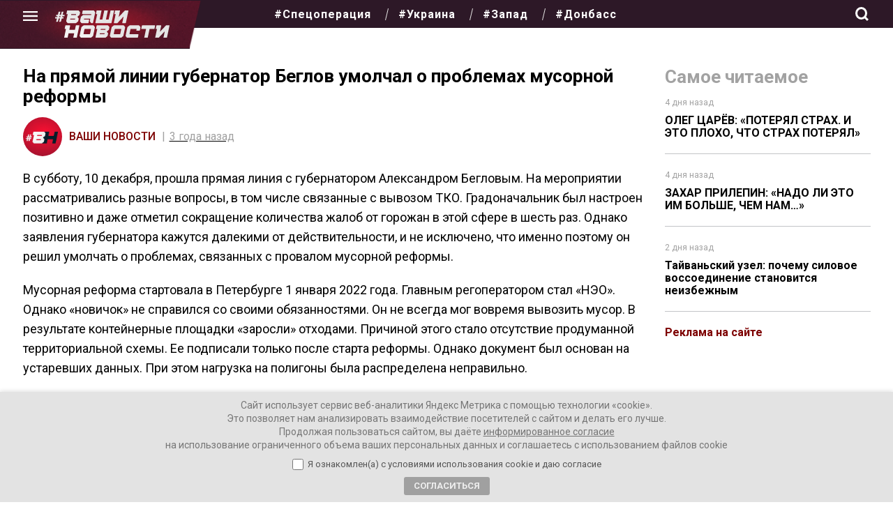

--- FILE ---
content_type: text/html; charset=UTF-8
request_url: https://vnnews.ru/na-pryamoy-linii-gubernator-beglov-umo/
body_size: 36025
content:
<!DOCTYPE html>
<html lang="ru-RU" itemscope itemtype="https://schema.org/Article">
<head>
<meta charset="UTF-8" />

<meta name="viewport" content="width=device-width, initial-scale=1">
<meta name="pmail-verification" content="6755c7998ebb7fb5b5882e6e0b6643d6">
<meta name="mailru-domain" content="q3JRskiyT1yXhHAi" /> 
<meta name="mailru-verification" content="c7b3a7aa6378fbac" />

	
 

	
<title>На прямой линии губернатор Беглов умолчал о проблемах мусорной реформы</title>

<!-- The SEO Framework Создано Сибрэ Вайэр -->
<meta name="robots" content="max-snippet:-1,max-image-preview:standard,max-video-preview:-1" />
<link rel="canonical" href="https://vnnews.ru/na-pryamoy-linii-gubernator-beglov-umo/" />
<link rel="shortlink" href="https://vnnews.ru/?p=42948" />
<meta name="description" content="В субботу, 10 декабря, прошла прямая линия с губернатором Александром Бегловым. На мероприятии рассматривались разные вопросы, в том числе связанные с вывозом…" />
<meta property="og:type" content="article" />
<meta property="og:locale" content="ru_RU" />
<meta property="og:site_name" content="Ваши новости &#8212; интернет-газета" />
<meta property="og:title" content="На прямой линии губернатор Беглов умолчал о проблемах мусорной реформы" />
<meta property="og:description" content="В субботу, 10 декабря, прошла прямая линия с губернатором Александром Бегловым. На мероприятии рассматривались разные вопросы, в том числе связанные с вывозом ТКО." />
<meta property="og:url" content="https://vnnews.ru/na-pryamoy-linii-gubernator-beglov-umo/" />
<meta property="og:image" content="https://vnnews.ru/wp-content/uploads/2022/02/cropped-o.jpg" />
<meta property="og:image:width" content="512" />
<meta property="og:image:height" content="512" />
<meta property="article:published_time" content="2022-12-10T10:38:12+00:00" />
<meta property="article:modified_time" content="2022-12-10T10:38:12+00:00" />
<meta name="twitter:card" content="summary_large_image" />
<meta name="twitter:title" content="На прямой линии губернатор Беглов умолчал о проблемах мусорной реформы" />
<meta name="twitter:description" content="В субботу, 10 декабря, прошла прямая линия с губернатором Александром Бегловым. На мероприятии рассматривались разные вопросы, в том числе связанные с вывозом ТКО." />
<meta name="twitter:image" content="https://vnnews.ru/wp-content/uploads/2022/02/cropped-o.jpg" />
<script type="application/ld+json">{"@context":"https://schema.org","@graph":[{"@type":"WebSite","@id":"https://vnnews.ru/#/schema/WebSite","url":"https://vnnews.ru/","name":"Ваши новости — интернет-газета","description":"Самые актуальные новости, аналитика, авторские колонки","inLanguage":"ru-RU","potentialAction":{"@type":"SearchAction","target":{"@type":"EntryPoint","urlTemplate":"https://vnnews.ru/search/{search_term_string}/"},"query-input":"required name=search_term_string"},"publisher":{"@type":"Organization","@id":"https://vnnews.ru/#/schema/Organization","name":"Ваши новости — интернет-газета","url":"https://vnnews.ru/","logo":{"@type":"ImageObject","url":"https://vnnews.ru/wp-content/uploads/2022/02/cropped-o.jpg","contentUrl":"https://vnnews.ru/wp-content/uploads/2022/02/cropped-o.jpg","width":512,"height":512}}},{"@type":"WebPage","@id":"https://vnnews.ru/na-pryamoy-linii-gubernator-beglov-umo/","url":"https://vnnews.ru/na-pryamoy-linii-gubernator-beglov-umo/","name":"На прямой линии губернатор Беглов умолчал о проблемах мусорной реформы","description":"В субботу, 10 декабря, прошла прямая линия с губернатором Александром Бегловым. На мероприятии рассматривались разные вопросы, в том числе связанные с вывозом…","inLanguage":"ru-RU","isPartOf":{"@id":"https://vnnews.ru/#/schema/WebSite"},"breadcrumb":{"@type":"BreadcrumbList","@id":"https://vnnews.ru/#/schema/BreadcrumbList","itemListElement":[{"@type":"ListItem","position":1,"item":"https://vnnews.ru/","name":"Ваши новости — интернет-газета"},{"@type":"ListItem","position":2,"item":"https://vnnews.ru/category/aktualnye-novosti/","name":"Рубрика: Новости"},{"@type":"ListItem","position":3,"name":"На прямой линии губернатор Беглов умолчал о проблемах мусорной реформы"}]},"potentialAction":{"@type":"ReadAction","target":"https://vnnews.ru/na-pryamoy-linii-gubernator-beglov-umo/"},"datePublished":"2022-12-10T10:38:12+00:00","dateModified":"2022-12-10T10:38:12+00:00","author":{"@type":"Person","@id":"https://vnnews.ru/#/schema/Person/01eed447d2f29589cfd99e2284b41711","name":"Ваши Новости"}}]}</script>
<!-- / The SEO Framework Создано Сибрэ Вайэр | 7.11ms meta | 0.38ms boot -->

<link rel="alternate" type="application/rss+xml" title="Ваши новости - интернет-газета &raquo; Лента" href="https://vnnews.ru/feed/" />
<link rel="alternate" type="application/rss+xml" title="Ваши новости - интернет-газета &raquo; Лента комментариев" href="https://vnnews.ru/comments/feed/" />
<link rel="alternate" type="application/rss+xml" title="Ваши новости - интернет-газета &raquo; Лента комментариев к &laquo;На прямой линии губернатор Беглов умолчал о проблемах мусорной реформы&raquo;" href="https://vnnews.ru/na-pryamoy-linii-gubernator-beglov-umo/feed/" />
<link rel="alternate" title="oEmbed (JSON)" type="application/json+oembed" href="https://vnnews.ru/wp-json/oembed/1.0/embed?url=https%3A%2F%2Fvnnews.ru%2Fna-pryamoy-linii-gubernator-beglov-umo%2F" />
<link rel="alternate" title="oEmbed (XML)" type="text/xml+oembed" href="https://vnnews.ru/wp-json/oembed/1.0/embed?url=https%3A%2F%2Fvnnews.ru%2Fna-pryamoy-linii-gubernator-beglov-umo%2F&#038;format=xml" />
<style id='wp-img-auto-sizes-contain-inline-css' type='text/css'>
img:is([sizes=auto i],[sizes^="auto," i]){contain-intrinsic-size:3000px 1500px}
/*# sourceURL=wp-img-auto-sizes-contain-inline-css */
</style>
<style id='wp-emoji-styles-inline-css' type='text/css'>

	img.wp-smiley, img.emoji {
		display: inline !important;
		border: none !important;
		box-shadow: none !important;
		height: 1em !important;
		width: 1em !important;
		margin: 0 0.07em !important;
		vertical-align: -0.1em !important;
		background: none !important;
		padding: 0 !important;
	}
/*# sourceURL=wp-emoji-styles-inline-css */
</style>
<style id='wp-block-library-inline-css' type='text/css'>
:root{--wp-block-synced-color:#7a00df;--wp-block-synced-color--rgb:122,0,223;--wp-bound-block-color:var(--wp-block-synced-color);--wp-editor-canvas-background:#ddd;--wp-admin-theme-color:#007cba;--wp-admin-theme-color--rgb:0,124,186;--wp-admin-theme-color-darker-10:#006ba1;--wp-admin-theme-color-darker-10--rgb:0,107,160.5;--wp-admin-theme-color-darker-20:#005a87;--wp-admin-theme-color-darker-20--rgb:0,90,135;--wp-admin-border-width-focus:2px}@media (min-resolution:192dpi){:root{--wp-admin-border-width-focus:1.5px}}.wp-element-button{cursor:pointer}:root .has-very-light-gray-background-color{background-color:#eee}:root .has-very-dark-gray-background-color{background-color:#313131}:root .has-very-light-gray-color{color:#eee}:root .has-very-dark-gray-color{color:#313131}:root .has-vivid-green-cyan-to-vivid-cyan-blue-gradient-background{background:linear-gradient(135deg,#00d084,#0693e3)}:root .has-purple-crush-gradient-background{background:linear-gradient(135deg,#34e2e4,#4721fb 50%,#ab1dfe)}:root .has-hazy-dawn-gradient-background{background:linear-gradient(135deg,#faaca8,#dad0ec)}:root .has-subdued-olive-gradient-background{background:linear-gradient(135deg,#fafae1,#67a671)}:root .has-atomic-cream-gradient-background{background:linear-gradient(135deg,#fdd79a,#004a59)}:root .has-nightshade-gradient-background{background:linear-gradient(135deg,#330968,#31cdcf)}:root .has-midnight-gradient-background{background:linear-gradient(135deg,#020381,#2874fc)}:root{--wp--preset--font-size--normal:16px;--wp--preset--font-size--huge:42px}.has-regular-font-size{font-size:1em}.has-larger-font-size{font-size:2.625em}.has-normal-font-size{font-size:var(--wp--preset--font-size--normal)}.has-huge-font-size{font-size:var(--wp--preset--font-size--huge)}.has-text-align-center{text-align:center}.has-text-align-left{text-align:left}.has-text-align-right{text-align:right}.has-fit-text{white-space:nowrap!important}#end-resizable-editor-section{display:none}.aligncenter{clear:both}.items-justified-left{justify-content:flex-start}.items-justified-center{justify-content:center}.items-justified-right{justify-content:flex-end}.items-justified-space-between{justify-content:space-between}.screen-reader-text{border:0;clip-path:inset(50%);height:1px;margin:-1px;overflow:hidden;padding:0;position:absolute;width:1px;word-wrap:normal!important}.screen-reader-text:focus{background-color:#ddd;clip-path:none;color:#444;display:block;font-size:1em;height:auto;left:5px;line-height:normal;padding:15px 23px 14px;text-decoration:none;top:5px;width:auto;z-index:100000}html :where(.has-border-color){border-style:solid}html :where([style*=border-top-color]){border-top-style:solid}html :where([style*=border-right-color]){border-right-style:solid}html :where([style*=border-bottom-color]){border-bottom-style:solid}html :where([style*=border-left-color]){border-left-style:solid}html :where([style*=border-width]){border-style:solid}html :where([style*=border-top-width]){border-top-style:solid}html :where([style*=border-right-width]){border-right-style:solid}html :where([style*=border-bottom-width]){border-bottom-style:solid}html :where([style*=border-left-width]){border-left-style:solid}html :where(img[class*=wp-image-]){height:auto;max-width:100%}:where(figure){margin:0 0 1em}html :where(.is-position-sticky){--wp-admin--admin-bar--position-offset:var(--wp-admin--admin-bar--height,0px)}@media screen and (max-width:600px){html :where(.is-position-sticky){--wp-admin--admin-bar--position-offset:0px}}

/*# sourceURL=wp-block-library-inline-css */
</style><style id='global-styles-inline-css' type='text/css'>
:root{--wp--preset--aspect-ratio--square: 1;--wp--preset--aspect-ratio--4-3: 4/3;--wp--preset--aspect-ratio--3-4: 3/4;--wp--preset--aspect-ratio--3-2: 3/2;--wp--preset--aspect-ratio--2-3: 2/3;--wp--preset--aspect-ratio--16-9: 16/9;--wp--preset--aspect-ratio--9-16: 9/16;--wp--preset--color--black: #000000;--wp--preset--color--cyan-bluish-gray: #abb8c3;--wp--preset--color--white: #ffffff;--wp--preset--color--pale-pink: #f78da7;--wp--preset--color--vivid-red: #cf2e2e;--wp--preset--color--luminous-vivid-orange: #ff6900;--wp--preset--color--luminous-vivid-amber: #fcb900;--wp--preset--color--light-green-cyan: #7bdcb5;--wp--preset--color--vivid-green-cyan: #00d084;--wp--preset--color--pale-cyan-blue: #8ed1fc;--wp--preset--color--vivid-cyan-blue: #0693e3;--wp--preset--color--vivid-purple: #9b51e0;--wp--preset--gradient--vivid-cyan-blue-to-vivid-purple: linear-gradient(135deg,rgb(6,147,227) 0%,rgb(155,81,224) 100%);--wp--preset--gradient--light-green-cyan-to-vivid-green-cyan: linear-gradient(135deg,rgb(122,220,180) 0%,rgb(0,208,130) 100%);--wp--preset--gradient--luminous-vivid-amber-to-luminous-vivid-orange: linear-gradient(135deg,rgb(252,185,0) 0%,rgb(255,105,0) 100%);--wp--preset--gradient--luminous-vivid-orange-to-vivid-red: linear-gradient(135deg,rgb(255,105,0) 0%,rgb(207,46,46) 100%);--wp--preset--gradient--very-light-gray-to-cyan-bluish-gray: linear-gradient(135deg,rgb(238,238,238) 0%,rgb(169,184,195) 100%);--wp--preset--gradient--cool-to-warm-spectrum: linear-gradient(135deg,rgb(74,234,220) 0%,rgb(151,120,209) 20%,rgb(207,42,186) 40%,rgb(238,44,130) 60%,rgb(251,105,98) 80%,rgb(254,248,76) 100%);--wp--preset--gradient--blush-light-purple: linear-gradient(135deg,rgb(255,206,236) 0%,rgb(152,150,240) 100%);--wp--preset--gradient--blush-bordeaux: linear-gradient(135deg,rgb(254,205,165) 0%,rgb(254,45,45) 50%,rgb(107,0,62) 100%);--wp--preset--gradient--luminous-dusk: linear-gradient(135deg,rgb(255,203,112) 0%,rgb(199,81,192) 50%,rgb(65,88,208) 100%);--wp--preset--gradient--pale-ocean: linear-gradient(135deg,rgb(255,245,203) 0%,rgb(182,227,212) 50%,rgb(51,167,181) 100%);--wp--preset--gradient--electric-grass: linear-gradient(135deg,rgb(202,248,128) 0%,rgb(113,206,126) 100%);--wp--preset--gradient--midnight: linear-gradient(135deg,rgb(2,3,129) 0%,rgb(40,116,252) 100%);--wp--preset--font-size--small: 13px;--wp--preset--font-size--medium: 20px;--wp--preset--font-size--large: 36px;--wp--preset--font-size--x-large: 42px;--wp--preset--spacing--20: 0.44rem;--wp--preset--spacing--30: 0.67rem;--wp--preset--spacing--40: 1rem;--wp--preset--spacing--50: 1.5rem;--wp--preset--spacing--60: 2.25rem;--wp--preset--spacing--70: 3.38rem;--wp--preset--spacing--80: 5.06rem;--wp--preset--shadow--natural: 6px 6px 9px rgba(0, 0, 0, 0.2);--wp--preset--shadow--deep: 12px 12px 50px rgba(0, 0, 0, 0.4);--wp--preset--shadow--sharp: 6px 6px 0px rgba(0, 0, 0, 0.2);--wp--preset--shadow--outlined: 6px 6px 0px -3px rgb(255, 255, 255), 6px 6px rgb(0, 0, 0);--wp--preset--shadow--crisp: 6px 6px 0px rgb(0, 0, 0);}:where(.is-layout-flex){gap: 0.5em;}:where(.is-layout-grid){gap: 0.5em;}body .is-layout-flex{display: flex;}.is-layout-flex{flex-wrap: wrap;align-items: center;}.is-layout-flex > :is(*, div){margin: 0;}body .is-layout-grid{display: grid;}.is-layout-grid > :is(*, div){margin: 0;}:where(.wp-block-columns.is-layout-flex){gap: 2em;}:where(.wp-block-columns.is-layout-grid){gap: 2em;}:where(.wp-block-post-template.is-layout-flex){gap: 1.25em;}:where(.wp-block-post-template.is-layout-grid){gap: 1.25em;}.has-black-color{color: var(--wp--preset--color--black) !important;}.has-cyan-bluish-gray-color{color: var(--wp--preset--color--cyan-bluish-gray) !important;}.has-white-color{color: var(--wp--preset--color--white) !important;}.has-pale-pink-color{color: var(--wp--preset--color--pale-pink) !important;}.has-vivid-red-color{color: var(--wp--preset--color--vivid-red) !important;}.has-luminous-vivid-orange-color{color: var(--wp--preset--color--luminous-vivid-orange) !important;}.has-luminous-vivid-amber-color{color: var(--wp--preset--color--luminous-vivid-amber) !important;}.has-light-green-cyan-color{color: var(--wp--preset--color--light-green-cyan) !important;}.has-vivid-green-cyan-color{color: var(--wp--preset--color--vivid-green-cyan) !important;}.has-pale-cyan-blue-color{color: var(--wp--preset--color--pale-cyan-blue) !important;}.has-vivid-cyan-blue-color{color: var(--wp--preset--color--vivid-cyan-blue) !important;}.has-vivid-purple-color{color: var(--wp--preset--color--vivid-purple) !important;}.has-black-background-color{background-color: var(--wp--preset--color--black) !important;}.has-cyan-bluish-gray-background-color{background-color: var(--wp--preset--color--cyan-bluish-gray) !important;}.has-white-background-color{background-color: var(--wp--preset--color--white) !important;}.has-pale-pink-background-color{background-color: var(--wp--preset--color--pale-pink) !important;}.has-vivid-red-background-color{background-color: var(--wp--preset--color--vivid-red) !important;}.has-luminous-vivid-orange-background-color{background-color: var(--wp--preset--color--luminous-vivid-orange) !important;}.has-luminous-vivid-amber-background-color{background-color: var(--wp--preset--color--luminous-vivid-amber) !important;}.has-light-green-cyan-background-color{background-color: var(--wp--preset--color--light-green-cyan) !important;}.has-vivid-green-cyan-background-color{background-color: var(--wp--preset--color--vivid-green-cyan) !important;}.has-pale-cyan-blue-background-color{background-color: var(--wp--preset--color--pale-cyan-blue) !important;}.has-vivid-cyan-blue-background-color{background-color: var(--wp--preset--color--vivid-cyan-blue) !important;}.has-vivid-purple-background-color{background-color: var(--wp--preset--color--vivid-purple) !important;}.has-black-border-color{border-color: var(--wp--preset--color--black) !important;}.has-cyan-bluish-gray-border-color{border-color: var(--wp--preset--color--cyan-bluish-gray) !important;}.has-white-border-color{border-color: var(--wp--preset--color--white) !important;}.has-pale-pink-border-color{border-color: var(--wp--preset--color--pale-pink) !important;}.has-vivid-red-border-color{border-color: var(--wp--preset--color--vivid-red) !important;}.has-luminous-vivid-orange-border-color{border-color: var(--wp--preset--color--luminous-vivid-orange) !important;}.has-luminous-vivid-amber-border-color{border-color: var(--wp--preset--color--luminous-vivid-amber) !important;}.has-light-green-cyan-border-color{border-color: var(--wp--preset--color--light-green-cyan) !important;}.has-vivid-green-cyan-border-color{border-color: var(--wp--preset--color--vivid-green-cyan) !important;}.has-pale-cyan-blue-border-color{border-color: var(--wp--preset--color--pale-cyan-blue) !important;}.has-vivid-cyan-blue-border-color{border-color: var(--wp--preset--color--vivid-cyan-blue) !important;}.has-vivid-purple-border-color{border-color: var(--wp--preset--color--vivid-purple) !important;}.has-vivid-cyan-blue-to-vivid-purple-gradient-background{background: var(--wp--preset--gradient--vivid-cyan-blue-to-vivid-purple) !important;}.has-light-green-cyan-to-vivid-green-cyan-gradient-background{background: var(--wp--preset--gradient--light-green-cyan-to-vivid-green-cyan) !important;}.has-luminous-vivid-amber-to-luminous-vivid-orange-gradient-background{background: var(--wp--preset--gradient--luminous-vivid-amber-to-luminous-vivid-orange) !important;}.has-luminous-vivid-orange-to-vivid-red-gradient-background{background: var(--wp--preset--gradient--luminous-vivid-orange-to-vivid-red) !important;}.has-very-light-gray-to-cyan-bluish-gray-gradient-background{background: var(--wp--preset--gradient--very-light-gray-to-cyan-bluish-gray) !important;}.has-cool-to-warm-spectrum-gradient-background{background: var(--wp--preset--gradient--cool-to-warm-spectrum) !important;}.has-blush-light-purple-gradient-background{background: var(--wp--preset--gradient--blush-light-purple) !important;}.has-blush-bordeaux-gradient-background{background: var(--wp--preset--gradient--blush-bordeaux) !important;}.has-luminous-dusk-gradient-background{background: var(--wp--preset--gradient--luminous-dusk) !important;}.has-pale-ocean-gradient-background{background: var(--wp--preset--gradient--pale-ocean) !important;}.has-electric-grass-gradient-background{background: var(--wp--preset--gradient--electric-grass) !important;}.has-midnight-gradient-background{background: var(--wp--preset--gradient--midnight) !important;}.has-small-font-size{font-size: var(--wp--preset--font-size--small) !important;}.has-medium-font-size{font-size: var(--wp--preset--font-size--medium) !important;}.has-large-font-size{font-size: var(--wp--preset--font-size--large) !important;}.has-x-large-font-size{font-size: var(--wp--preset--font-size--x-large) !important;}
/*# sourceURL=global-styles-inline-css */
</style>

<style id='classic-theme-styles-inline-css' type='text/css'>
/*! This file is auto-generated */
.wp-block-button__link{color:#fff;background-color:#32373c;border-radius:9999px;box-shadow:none;text-decoration:none;padding:calc(.667em + 2px) calc(1.333em + 2px);font-size:1.125em}.wp-block-file__button{background:#32373c;color:#fff;text-decoration:none}
/*# sourceURL=/wp-includes/css/classic-themes.min.css */
</style>
<link rel='stylesheet' id='ppress-frontend-css' href='https://vnnews.ru/wp-content/plugins/wp-user-avatar/assets/css/frontend.min.css?ver=4.16.8' type='text/css' media='all' />
<link rel='stylesheet' id='ppress-flatpickr-css' href='https://vnnews.ru/wp-content/plugins/wp-user-avatar/assets/flatpickr/flatpickr.min.css?ver=4.16.8' type='text/css' media='all' />
<link rel='stylesheet' id='ppress-select2-css' href='https://vnnews.ru/wp-content/plugins/wp-user-avatar/assets/select2/select2.min.css?ver=6.9' type='text/css' media='all' />
<link rel='stylesheet' id='gazeta-style-css' href='https://vnnews.ru/wp-content/themes/gazeta/style.css?ver=1768357535' type='text/css' media='all' />
<link rel='stylesheet' id='swiper-css' href='https://vnnews.ru/wp-content/themes/gazeta/css/swiper-bundle.min.css?ver=6.9' type='text/css' media='all' />
<link rel='stylesheet' id='wpdiscuz-frontend-css-css' href='https://vnnews.ru/wp-content/plugins/wpdiscuz/themes/default/style.css?ver=7.6.40' type='text/css' media='all' />
<style id='wpdiscuz-frontend-css-inline-css' type='text/css'>
 #wpdcom .wpd-blog-administrator .wpd-comment-label{color:#ffffff;background-color:#000000;border:none}#wpdcom .wpd-blog-administrator .wpd-comment-author, #wpdcom .wpd-blog-administrator .wpd-comment-author a{color:#000000}#wpdcom.wpd-layout-1 .wpd-comment .wpd-blog-administrator .wpd-avatar img{border-color:#000000}#wpdcom.wpd-layout-2 .wpd-comment.wpd-reply .wpd-comment-wrap.wpd-blog-administrator{border-left:3px solid #000000}#wpdcom.wpd-layout-2 .wpd-comment .wpd-blog-administrator .wpd-avatar img{border-bottom-color:#000000}#wpdcom.wpd-layout-3 .wpd-blog-administrator .wpd-comment-subheader{border-top:1px dashed #000000}#wpdcom.wpd-layout-3 .wpd-reply .wpd-blog-administrator .wpd-comment-right{border-left:1px solid #000000}#wpdcom .wpd-blog-editor .wpd-comment-label{color:#ffffff;background-color:#00B38F;border:none}#wpdcom .wpd-blog-editor .wpd-comment-author, #wpdcom .wpd-blog-editor .wpd-comment-author a{color:#00B38F}#wpdcom.wpd-layout-1 .wpd-comment .wpd-blog-editor .wpd-avatar img{border-color:#00B38F}#wpdcom.wpd-layout-2 .wpd-comment.wpd-reply .wpd-comment-wrap.wpd-blog-editor{border-left:3px solid #00B38F}#wpdcom.wpd-layout-2 .wpd-comment .wpd-blog-editor .wpd-avatar img{border-bottom-color:#00B38F}#wpdcom.wpd-layout-3 .wpd-blog-editor .wpd-comment-subheader{border-top:1px dashed #00B38F}#wpdcom.wpd-layout-3 .wpd-reply .wpd-blog-editor .wpd-comment-right{border-left:1px solid #00B38F}#wpdcom .wpd-blog-author .wpd-comment-label{color:#ffffff;background-color:#0a0000;border:none}#wpdcom .wpd-blog-author .wpd-comment-author, #wpdcom .wpd-blog-author .wpd-comment-author a{color:#0a0000}#wpdcom.wpd-layout-1 .wpd-comment .wpd-blog-author .wpd-avatar img{border-color:#0a0000}#wpdcom.wpd-layout-2 .wpd-comment .wpd-blog-author .wpd-avatar img{border-bottom-color:#0a0000}#wpdcom.wpd-layout-3 .wpd-blog-author .wpd-comment-subheader{border-top:1px dashed #0a0000}#wpdcom.wpd-layout-3 .wpd-reply .wpd-blog-author .wpd-comment-right{border-left:1px solid #0a0000}#wpdcom .wpd-blog-contributor .wpd-comment-label{color:#ffffff;background-color:#00B38F;border:none}#wpdcom .wpd-blog-contributor .wpd-comment-author, #wpdcom .wpd-blog-contributor .wpd-comment-author a{color:#00B38F}#wpdcom.wpd-layout-1 .wpd-comment .wpd-blog-contributor .wpd-avatar img{border-color:#00B38F}#wpdcom.wpd-layout-2 .wpd-comment .wpd-blog-contributor .wpd-avatar img{border-bottom-color:#00B38F}#wpdcom.wpd-layout-3 .wpd-blog-contributor .wpd-comment-subheader{border-top:1px dashed #00B38F}#wpdcom.wpd-layout-3 .wpd-reply .wpd-blog-contributor .wpd-comment-right{border-left:1px solid #00B38F}#wpdcom .wpd-blog-subscriber .wpd-comment-label{color:#ffffff;background-color:#00B38F;border:none}#wpdcom .wpd-blog-subscriber .wpd-comment-author, #wpdcom .wpd-blog-subscriber .wpd-comment-author a{color:#00B38F}#wpdcom.wpd-layout-2 .wpd-comment .wpd-blog-subscriber .wpd-avatar img{border-bottom-color:#00B38F}#wpdcom.wpd-layout-3 .wpd-blog-subscriber .wpd-comment-subheader{border-top:1px dashed #00B38F}#wpdcom .wpd-blog-post_author .wpd-comment-label{color:#ffffff;background-color:#00B38F;border:none}#wpdcom .wpd-blog-post_author .wpd-comment-author, #wpdcom .wpd-blog-post_author .wpd-comment-author a{color:#00B38F}#wpdcom .wpd-blog-post_author .wpd-avatar img{border-color:#00B38F}#wpdcom.wpd-layout-1 .wpd-comment .wpd-blog-post_author .wpd-avatar img{border-color:#00B38F}#wpdcom.wpd-layout-2 .wpd-comment.wpd-reply .wpd-comment-wrap.wpd-blog-post_author{border-left:3px solid #00B38F}#wpdcom.wpd-layout-2 .wpd-comment .wpd-blog-post_author .wpd-avatar img{border-bottom-color:#00B38F}#wpdcom.wpd-layout-3 .wpd-blog-post_author .wpd-comment-subheader{border-top:1px dashed #00B38F}#wpdcom.wpd-layout-3 .wpd-reply .wpd-blog-post_author .wpd-comment-right{border-left:1px solid #00B38F}#wpdcom .wpd-blog-guest .wpd-comment-label{color:#ffffff;background-color:#00B38F;border:none}#wpdcom .wpd-blog-guest .wpd-comment-author, #wpdcom .wpd-blog-guest .wpd-comment-author a{color:#00B38F}#wpdcom.wpd-layout-3 .wpd-blog-guest .wpd-comment-subheader{border-top:1px dashed #00B38F}#comments, #respond, .comments-area, #wpdcom{}#wpdcom .ql-editor > *{color:#777777}#wpdcom .ql-editor::before{}#wpdcom .ql-toolbar{border:1px solid #DDDDDD;border-top:none}#wpdcom .ql-container{border:1px solid #DDDDDD;border-bottom:none}#wpdcom .wpd-form-row .wpdiscuz-item input[type="text"], #wpdcom .wpd-form-row .wpdiscuz-item input[type="email"], #wpdcom .wpd-form-row .wpdiscuz-item input[type="url"], #wpdcom .wpd-form-row .wpdiscuz-item input[type="color"], #wpdcom .wpd-form-row .wpdiscuz-item input[type="date"], #wpdcom .wpd-form-row .wpdiscuz-item input[type="datetime"], #wpdcom .wpd-form-row .wpdiscuz-item input[type="datetime-local"], #wpdcom .wpd-form-row .wpdiscuz-item input[type="month"], #wpdcom .wpd-form-row .wpdiscuz-item input[type="number"], #wpdcom .wpd-form-row .wpdiscuz-item input[type="time"], #wpdcom textarea, #wpdcom select{border:1px solid #DDDDDD;color:#777777}#wpdcom .wpd-form-row .wpdiscuz-item textarea{border:1px solid #DDDDDD}#wpdcom input::placeholder, #wpdcom textarea::placeholder, #wpdcom input::-moz-placeholder, #wpdcom textarea::-webkit-input-placeholder{}#wpdcom .wpd-comment-text{color:#777777}#wpdcom .wpd-thread-head .wpd-thread-info{border-bottom:2px solid #000000}#wpdcom .wpd-thread-head .wpd-thread-info.wpd-reviews-tab svg{fill:#000000}#wpdcom .wpd-thread-head .wpdiscuz-user-settings{border-bottom:2px solid #000000}#wpdcom .wpd-thread-head .wpdiscuz-user-settings:hover{color:#000000}#wpdcom .wpd-comment .wpd-follow-link:hover{color:#000000}#wpdcom .wpd-comment-status .wpd-sticky{color:#000000}#wpdcom .wpd-thread-filter .wpdf-active{color:#000000;border-bottom-color:#000000}#wpdcom .wpd-comment-info-bar{border:1px dashed #333333;background:#e6e6e6}#wpdcom .wpd-comment-info-bar .wpd-current-view i{color:#000000}#wpdcom .wpd-filter-view-all:hover{background:#000000}#wpdcom .wpdiscuz-item .wpdiscuz-rating > label{color:#DDDDDD}#wpdcom .wpdiscuz-item .wpdiscuz-rating:not(:checked) > label:hover, .wpdiscuz-rating:not(:checked) > label:hover ~ label{}#wpdcom .wpdiscuz-item .wpdiscuz-rating > input ~ label:hover, #wpdcom .wpdiscuz-item .wpdiscuz-rating > input:not(:checked) ~ label:hover ~ label, #wpdcom .wpdiscuz-item .wpdiscuz-rating > input:not(:checked) ~ label:hover ~ label{color:#FFED85}#wpdcom .wpdiscuz-item .wpdiscuz-rating > input:checked ~ label:hover, #wpdcom .wpdiscuz-item .wpdiscuz-rating > input:checked ~ label:hover, #wpdcom .wpdiscuz-item .wpdiscuz-rating > label:hover ~ input:checked ~ label, #wpdcom .wpdiscuz-item .wpdiscuz-rating > input:checked + label:hover ~ label, #wpdcom .wpdiscuz-item .wpdiscuz-rating > input:checked ~ label:hover ~ label, .wpd-custom-field .wcf-active-star, #wpdcom .wpdiscuz-item .wpdiscuz-rating > input:checked ~ label{color:#FFD700}#wpd-post-rating .wpd-rating-wrap .wpd-rating-stars svg .wpd-star{fill:#DDDDDD}#wpd-post-rating .wpd-rating-wrap .wpd-rating-stars svg .wpd-active{fill:#FFD700}#wpd-post-rating .wpd-rating-wrap .wpd-rate-starts svg .wpd-star{fill:#DDDDDD}#wpd-post-rating .wpd-rating-wrap .wpd-rate-starts:hover svg .wpd-star{fill:#FFED85}#wpd-post-rating.wpd-not-rated .wpd-rating-wrap .wpd-rate-starts svg:hover ~ svg .wpd-star{fill:#DDDDDD}.wpdiscuz-post-rating-wrap .wpd-rating .wpd-rating-wrap .wpd-rating-stars svg .wpd-star{fill:#DDDDDD}.wpdiscuz-post-rating-wrap .wpd-rating .wpd-rating-wrap .wpd-rating-stars svg .wpd-active{fill:#FFD700}#wpdcom .wpd-comment .wpd-follow-active{color:#ff7a00}#wpdcom .page-numbers{color:#555;border:#555 1px solid}#wpdcom span.current{background:#555}#wpdcom.wpd-layout-1 .wpd-new-loaded-comment > .wpd-comment-wrap > .wpd-comment-right{background:#FFFAD6}#wpdcom.wpd-layout-2 .wpd-new-loaded-comment.wpd-comment > .wpd-comment-wrap > .wpd-comment-right{background:#FFFAD6}#wpdcom.wpd-layout-2 .wpd-new-loaded-comment.wpd-comment.wpd-reply > .wpd-comment-wrap > .wpd-comment-right{background:transparent}#wpdcom.wpd-layout-2 .wpd-new-loaded-comment.wpd-comment.wpd-reply > .wpd-comment-wrap{background:#FFFAD6}#wpdcom.wpd-layout-3 .wpd-new-loaded-comment.wpd-comment > .wpd-comment-wrap > .wpd-comment-right{background:#FFFAD6}#wpdcom .wpd-follow:hover i, #wpdcom .wpd-unfollow:hover i, #wpdcom .wpd-comment .wpd-follow-active:hover i{color:#000000}#wpdcom .wpdiscuz-readmore{cursor:pointer;color:#000000}.wpd-custom-field .wcf-pasiv-star, #wpcomm .wpdiscuz-item .wpdiscuz-rating > label{color:#DDDDDD}.wpd-wrapper .wpd-list-item.wpd-active{border-top:3px solid #000000}#wpdcom.wpd-layout-2 .wpd-comment.wpd-reply.wpd-unapproved-comment .wpd-comment-wrap{border-left:3px solid #FFFAD6}#wpdcom.wpd-layout-3 .wpd-comment.wpd-reply.wpd-unapproved-comment .wpd-comment-right{border-left:1px solid #FFFAD6}#wpdcom .wpd-prim-button{background-color:#000000;color:#FFFFFF}#wpdcom .wpd_label__check i.wpdicon-on{color:#000000;border:1px solid #808080}#wpd-bubble-wrapper #wpd-bubble-all-comments-count{color:#0a0000}#wpd-bubble-wrapper > div{background-color:#0a0000}#wpd-bubble-wrapper > #wpd-bubble #wpd-bubble-add-message{background-color:#0a0000}#wpd-bubble-wrapper > #wpd-bubble #wpd-bubble-add-message::before{border-left-color:#0a0000;border-right-color:#0a0000}#wpd-bubble-wrapper.wpd-right-corner > #wpd-bubble #wpd-bubble-add-message::before{border-left-color:#0a0000;border-right-color:#0a0000}.wpd-inline-icon-wrapper path.wpd-inline-icon-first{fill:#0f0000}.wpd-inline-icon-count{background-color:#0f0000}.wpd-inline-icon-count::before{border-right-color:#0f0000}.wpd-inline-form-wrapper::before{border-bottom-color:#0f0000}.wpd-inline-form-question{background-color:#0f0000}.wpd-inline-form{background-color:#0f0000}.wpd-last-inline-comments-wrapper{border-color:#0f0000}.wpd-last-inline-comments-wrapper::before{border-bottom-color:#0f0000}.wpd-last-inline-comments-wrapper .wpd-view-all-inline-comments{background:#0f0000}.wpd-last-inline-comments-wrapper .wpd-view-all-inline-comments:hover,.wpd-last-inline-comments-wrapper .wpd-view-all-inline-comments:active,.wpd-last-inline-comments-wrapper .wpd-view-all-inline-comments:focus{background-color:#0f0000}#wpdcom .ql-snow .ql-tooltip[data-mode="link"]::before{content:"Введите ссылку:"}#wpdcom .ql-snow .ql-tooltip.ql-editing a.ql-action::after{content:"Сохранить"}.comments-area{width:auto}#wpdcom .wpd-blog-guest .wpd-comment-author, #wpdcom .wpd-blog-guest .wpd-comment-author a{color:#000000}
/*# sourceURL=wpdiscuz-frontend-css-inline-css */
</style>
<link rel='stylesheet' id='wpdiscuz-fa-css' href='https://vnnews.ru/wp-content/plugins/wpdiscuz/assets/third-party/font-awesome-5.13.0/css/fa.min.css?ver=7.6.40' type='text/css' media='all' />
<link rel='stylesheet' id='wpdiscuz-combo-css-css' href='https://vnnews.ru/wp-content/plugins/wpdiscuz/assets/css/wpdiscuz-combo-no_quill.min.css?ver=6.9' type='text/css' media='all' />
<link rel='stylesheet' id='ari-fancybox-css' href='https://vnnews.ru/wp-content/plugins/ari-fancy-lightbox/assets/fancybox/jquery.fancybox.min.css?ver=1.4.1' type='text/css' media='all' />
<style id='ari-fancybox-inline-css' type='text/css'>
BODY .fancybox-container{z-index:200000}BODY .fancybox-is-open .fancybox-bg{opacity:0.87}BODY .fancybox-bg {background-color:#0f0f11}BODY .fancybox-thumbs {background-color:#ffffff}
/*# sourceURL=ari-fancybox-inline-css */
</style>
<script type="text/javascript" src="https://vnnews.ru/wp-includes/js/jquery/jquery.min.js?ver=3.7.1" id="jquery-core-js"></script>
<script type="text/javascript" src="https://vnnews.ru/wp-includes/js/jquery/jquery-migrate.min.js?ver=3.4.1" id="jquery-migrate-js"></script>
<script type="text/javascript" src="https://vnnews.ru/wp-content/plugins/wp-user-avatar/assets/flatpickr/flatpickr.min.js?ver=4.16.8" id="ppress-flatpickr-js"></script>
<script type="text/javascript" src="https://vnnews.ru/wp-content/plugins/wp-user-avatar/assets/select2/select2.min.js?ver=4.16.8" id="ppress-select2-js"></script>
<script type="text/javascript" src="https://vnnews.ru/wp-content/themes/gazeta/js/videos.js?ver=6.9" id="gazeta-videos-js"></script>
<script type="text/javascript" src="https://vnnews.ru/wp-content/themes/gazeta/js/theia-sticky-sidebar.js?ver=6.9" id="sticky-js"></script>
<script type="text/javascript" src="https://vnnews.ru/wp-content/themes/gazeta/js/jquery.clever-infinite-scroll.js?ver=6.9" id="infinite-js"></script>
<script type="text/javascript" src="https://vnnews.ru/wp-content/themes/gazeta/js/swiper-bundle.min.js?ver=6.9" id="swiper-js"></script>
<script type="text/javascript" src="https://vnnews.ru/wp-content/themes/gazeta/js/main.js?version=1.0.11&amp;ver=6.9" id="main-js"></script>
<script type="text/javascript" id="ari-fancybox-js-extra">
/* <![CDATA[ */
var ARI_FANCYBOX = {"lightbox":{"touch":{"vertical":true,"momentum":true},"buttons":["slideShow","fullScreen","thumbs","close"],"lang":"custom","i18n":{"custom":{"PREV":"\u041d\u0430\u0437\u0430\u0434","NEXT":"\u0414\u0430\u043b\u0435\u0435","PLAY_START":"\u041d\u0430\u0447\u0430\u0442\u044c \u0441\u043b\u0430\u0439\u0434-\u0448\u043e\u0443 (P)","PLAY_STOP":"\u041e\u0441\u0442\u0430\u043d\u043e\u0432\u0438\u0442\u044c \u0441\u043b\u0430\u0439\u0434-\u0448\u043e\u0443 (P)","FULL_SCREEN":"\u041f\u043e\u043b\u043d\u043e\u044d\u043a\u0440\u0430\u043d\u043d\u044b\u0439 \u0440\u0435\u0436\u0438\u043c (F)","THUMBS":"\u041c\u0438\u043d\u0438\u0430\u0442\u044e\u0440\u044b (G)","CLOSE":"\u0417\u0430\u043a\u0440\u044b\u0442\u044c (Esc)","ERROR":"\u041d\u0435\u0432\u043e\u0437\u043c\u043e\u0436\u043d\u043e \u0437\u0430\u0433\u0440\u0443\u0437\u0438\u0442\u044c \u0437\u0430\u043f\u0440\u043e\u0448\u0435\u043d\u043d\u043e\u0435 \u0441\u043e\u0434\u0435\u0440\u0436\u0438\u043c\u043e\u0435. \u003Cbr/\u003E \u041f\u043e\u0432\u0442\u043e\u0440\u0438\u0442\u0435 \u043f\u043e\u043f\u044b\u0442\u043a\u0443 \u043f\u043e\u0437\u0436\u0435."}}},"convert":{},"sanitize":null,"viewers":{"pdfjs":{"url":"https://vnnews.ru/wp-content/plugins/ari-fancy-lightbox/assets/pdfjs/web/viewer.html"}}};
//# sourceURL=ari-fancybox-js-extra
/* ]]> */
</script>
<script type="text/javascript" src="https://vnnews.ru/wp-content/plugins/ari-fancy-lightbox/assets/fancybox/jquery.fancybox.min.js?ver=1.4.1" id="ari-fancybox-js"></script>
<link rel="https://api.w.org/" href="https://vnnews.ru/wp-json/" /><link rel="alternate" title="JSON" type="application/json" href="https://vnnews.ru/wp-json/wp/v2/posts/42948" /><link rel="pingback" href="https://vnnews.ru/xmlrpc.php" />
<style type="text/css">.recentcomments a{display:inline !important;padding:0 !important;margin:0 !important;}</style><link rel="icon" href="https://vnnews.ru/wp-content/uploads/2022/02/cropped-o-32x32.jpg" sizes="32x32" />
<link rel="icon" href="https://vnnews.ru/wp-content/uploads/2022/02/cropped-o-192x192.jpg" sizes="192x192" />
<link rel="apple-touch-icon" href="https://vnnews.ru/wp-content/uploads/2022/02/cropped-o-180x180.jpg" />
<meta name="msapplication-TileImage" content="https://vnnews.ru/wp-content/uploads/2022/02/cropped-o-270x270.jpg" />
		<style type="text/css" id="wp-custom-css">
			.perfecty-push-settings-container #perfecty-push-settings-open svg {
    background-color: #BE1331;
}

.perfecty-push-dialog-container .perfecty-push-dialog-form #perfecty-push-dialog-subscribe {
    background-color: #be1331;
    color: #ffffff;
}

.perfecty-push-dialog-container .perfecty-push-dialog-form #perfecty-push-dialog-cancel {
    background-color: #ffffff;
    color: #be1331;
}

input[type=submit].dem-button, a.dem-button, .dem-button {
    background: #7D0000!important;
}

.dem-fill {
    background-color: #f5f5f5!important;
}		</style>
		


  

</head>
<body class="wp-singular post-template-default single single-post postid-42948 single-format-standard wp-theme-gazeta">

 

<a href="#content" class="skip-link screen-reader-text">Skip to the content</a><header class="header"> 


<div class="header__placeholder">
      <div class="header_fixed"> 
      <div class="container">
        <div class="header__wrapper"> 
          <div class="header__menu"> 
            <button class="header__menu-button" id="menu-button"></button>
          </div>

 



 
          
          <div class="logo_scroll mobile-hidden">
             <a href="https://vnnews.ru"> 
             <img src="https://vnnews.ru/wp-content/themes/gazeta/assets/img/logo.svg">
                        </a>
           </div> 
            <style>
.header { 
    margin-bottom: 55px;
}
            </style>



           




 		
           <div class="mobil_logo">
             <a href="https://vnnews.ru"> 
             <img src="https://vnnews.ru/wp-content/themes/gazeta/assets/img/logo.svg">
                        </a>
           </div> 
          

          <nav class="header__menu-wrapper mobile-hidden">
          <ul id="menu-tegi" class="menu__list menu__list_tags"><li id="menu-item-35803" class="menu-item menu-item-type-taxonomy menu-item-object-post_tag menu-item-35803 menu__item"><a href="https://vnnews.ru/tag/svo/" itemprop="url" class="menu__link">#Спецоперация</a></li>
<li id="menu-item-26001" class="menu-item menu-item-type-taxonomy menu-item-object-post_tag menu-item-26001 menu__item"><a href="https://vnnews.ru/tag/ukraina/" itemprop="url" class="menu__link">#Украина</a></li>
<li id="menu-item-26002" class="menu-item menu-item-type-taxonomy menu-item-object-post_tag menu-item-26002 menu__item"><a href="https://vnnews.ru/tag/zapad/" itemprop="url" class="menu__link">#Запад</a></li>
<li id="menu-item-26003" class="menu-item menu-item-type-taxonomy menu-item-object-post_tag menu-item-26003 menu__item"><a href="https://vnnews.ru/tag/donbass/" itemprop="url" class="menu__link">#Донбасс</a></li>
</ul>          </nav>

          
          <nav class="menu__container" id="top-menu">

              <ul id="menu-tegi-1" class="menu__list menu__list_tags desktop-hidden"><li class="menu-item menu-item-type-taxonomy menu-item-object-post_tag menu-item-35803 menu__item"><a href="https://vnnews.ru/tag/svo/" itemprop="url" class="menu__link">#Спецоперация</a></li>
<li class="menu-item menu-item-type-taxonomy menu-item-object-post_tag menu-item-26001 menu__item"><a href="https://vnnews.ru/tag/ukraina/" itemprop="url" class="menu__link">#Украина</a></li>
<li class="menu-item menu-item-type-taxonomy menu-item-object-post_tag menu-item-26002 menu__item"><a href="https://vnnews.ru/tag/zapad/" itemprop="url" class="menu__link">#Запад</a></li>
<li class="menu-item menu-item-type-taxonomy menu-item-object-post_tag menu-item-26003 menu__item"><a href="https://vnnews.ru/tag/donbass/" itemprop="url" class="menu__link">#Донбасс</a></li>
</ul>              <ul id="menu-kategorii" class="menu__list"><li id="menu-item-101" class="menu-item menu-item-type-taxonomy menu-item-object-category menu-item-101 menu__item"><a href="https://vnnews.ru/category/intervyu/" itemprop="url" class="menu__link">Интервью</a></li>
<li id="menu-item-103" class="menu-item menu-item-type-taxonomy menu-item-object-category menu-item-103 menu__item"><a href="https://vnnews.ru/category/recenzii/" itemprop="url" class="menu__link">Рецензии</a></li>
<li id="menu-item-104" class="menu-item menu-item-type-taxonomy menu-item-object-category menu-item-104 menu__item"><a href="https://vnnews.ru/category/sobytiya/" itemprop="url" class="menu__link">С места событий</a></li>
<li id="menu-item-76903" class="menu-item menu-item-type-taxonomy menu-item-object-category menu-item-76903 menu__item"><a href="https://vnnews.ru/category/columnists/" itemprop="url" class="menu__link">Наши колонки</a></li>
</ul>
              <ul id="menu-kategorii-2" class="menu__list"><li id="menu-item-2209" class="menu-item menu-item-type-taxonomy menu-item-object-category menu-item-2209 menu__item"><a href="https://vnnews.ru/category/aktualnoe/" itemprop="url" class="menu__link">Актуальное</a></li>
<li id="menu-item-237" class="menu-item menu-item-type-taxonomy menu-item-object-category menu-item-237 menu__item"><a href="https://vnnews.ru/category/analitika/" itemprop="url" class="menu__link">Аналитика</a></li>
<li id="menu-item-76904" class="menu-item menu-item-type-taxonomy menu-item-object-category menu-item-76904 menu__item"><a href="https://vnnews.ru/category/trolling/" itemprop="url" class="menu__link">Произошёл троллинг</a></li>
<li id="menu-item-76905" class="menu-item menu-item-type-taxonomy menu-item-object-category menu-item-76905 menu__item"><a href="https://vnnews.ru/category/sovramshi/" itemprop="url" class="menu__link">Соврамши</a></li>
</ul>              <ul id="menu-kategorii-3" class="menu__list"><li id="menu-item-1095" class="menu-item menu-item-type-taxonomy menu-item-object-category menu-item-1095 menu__item"><a href="https://vnnews.ru/category/novaya-evraziya/" itemprop="url" class="menu__link">Новая Евразия</a></li>
<li id="menu-item-2210" class="menu-item menu-item-type-taxonomy menu-item-object-category menu-item-2210 menu__item"><a href="https://vnnews.ru/category/kultura/" itemprop="url" class="menu__link">Культура</a></li>
<li id="menu-item-28069" class="menu-item menu-item-type-taxonomy menu-item-object-category current-post-ancestor current-menu-parent current-post-parent menu-item-28069 menu__item"><a href="https://vnnews.ru/category/aktualnye-novosti/" itemprop="url" class="menu__link">Новости</a></li>
<li id="menu-item-2205" class="menu-item menu-item-type-post_type menu-item-object-page menu-item-2205 menu__item"><a href="https://vnnews.ru/kolumnisty/" itemprop="url" class="menu__link">Колумнисты</a></li>
</ul>            <div class="menu__info">
              
             
              <nav class="menu__social">
                  <ul class="menu__social-list">
                    <li class="menu__social-item">
                      <a href="https://vk.com/vnnews" class="menu__social-link">
                      <svg xmlns="http://www.w3.org/2000/svg" width="37.823" height="37.823" viewBox="0 0 37.823 37.823"><path d="M18.911,37.823A18.912,18.912,0,0,1,5.539,5.539,18.912,18.912,0,0,1,32.284,32.284,18.788,18.788,0,0,1,18.911,37.823Zm1.823-15.258c.286,0,.809.138,2.045,1.328.415.415.729.764.981,1.044.6.668.876.974,1.424.974h2.052a.79.79,0,0,0,.66-.244.69.69,0,0,0,.052-.627c-.315-.981-2.077-2.782-2.829-3.552-.177-.182-.295-.3-.318-.334-.3-.39-.219-.561,0-.912.024-.03,2.509-3.53,2.766-4.725a.613.613,0,0,0-.037-.552.7.7,0,0,0-.583-.2H24.9a.882.882,0,0,0-.892.582,17.33,17.33,0,0,1-2.523,4.2c-.489.489-.7.631-.958.631-.132,0-.328-.157-.328-.589V15.517c0-.544-.162-.756-.578-.756H16.389a.5.5,0,0,0-.522.47.793.793,0,0,0,.245.493,2.31,2.31,0,0,1,.57,1.511v3.025c0,.666-.123.784-.38.784-.681,0-2.381-2.531-3.394-5.485-.192-.541-.38-.8-.927-.8H9.929c-.624,0-.7.311-.7.582,0,.606.769,3.345,3.244,6.812a7.978,7.978,0,0,0,6.262,3.756c1.362,0,1.467-.331,1.467-.8,0-.351,0-.65,0-.914-.009-.971-.012-1.373.146-1.533A.536.536,0,0,1,20.735,22.565Z" fill="#fff"/></svg>
                      </a>
                    </li>
                  <!--  <li class="menu__social-item">
                      <a href="https://www.facebook.com/i.vnnews.ru" class="menu__social-link">
                      <svg xmlns="http://www.w3.org/2000/svg" width="37.823" height="37.823" viewBox="0 0 37.823 37.823"><path d="M38.385,19.589a18.912,18.912,0,1,0-21.866,18.8v-13.3h-4.8v-5.5h4.8V15.4c0-4.768,2.821-7.4,7.143-7.4a28.934,28.934,0,0,1,4.234.371v4.68H25.51a2.742,2.742,0,0,0-3.082,2.971v3.571h5.245l-.839,5.5H22.429v13.3A19,19,0,0,0,38.385,19.589Z" transform="translate(-0.563 -0.563)" fill="#fff"/></svg>
                      </a>
                    </li>
                    <li class="menu__social-item">
                      <a href="https://twitter.com/vnnewsru" class="menu__social-link">
                      <svg xmlns="http://www.w3.org/2000/svg" width="37.823" height="37.823" viewBox="0 0 37.823 37.823"><path d="M18.911,37.823A18.911,18.911,0,0,1,5.539,5.539,18.911,18.911,0,0,1,32.284,32.284,18.788,18.788,0,0,1,18.911,37.823Zm-9.455-11.3h0a12.294,12.294,0,0,0,18.919-10.35c0-.184,0-.374-.013-.562a9.219,9.219,0,0,0,2.166-2.233,8.619,8.619,0,0,1-2.487.669,4.3,4.3,0,0,0,1.9-2.38A8.55,8.55,0,0,1,27.2,12.711a4.323,4.323,0,0,0-7.474,2.955,4.845,4.845,0,0,0,.107.99,12.3,12.3,0,0,1-8.905-4.52,4.27,4.27,0,0,0-.588,2.179,4.318,4.318,0,0,0,1.925,3.6,4.365,4.365,0,0,1-1.951-.549v.054a4.338,4.338,0,0,0,3.463,4.239,4.6,4.6,0,0,1-1.137.146,5.412,5.412,0,0,1-.815-.066,4.328,4.328,0,0,0,4.038,2.995A8.609,8.609,0,0,1,10.5,26.576,8.892,8.892,0,0,1,9.456,26.523Z" fill="#fff"/></svg>
                      </a>
                    </li> -->
                    <li class="menu__social-item">
                      <a href="https://www.youtube.com/channel/UCZ_w8UzwFVoWIX1qgHLaCaw" class="menu__social-link">
                      <svg xmlns="http://www.w3.org/2000/svg" width="40.001" height="40" viewBox="0 0 40.001 40"><g transform="translate(-1259 -3435)"><path d="M-2111,40a19.871,19.871,0,0,1-14.143-5.858A19.869,19.869,0,0,1-2131,20a19.869,19.869,0,0,1,5.858-14.142A19.871,19.871,0,0,1-2111,0a19.869,19.869,0,0,1,14.142,5.858A19.869,19.869,0,0,1-2091,20a19.869,19.869,0,0,1-5.858,14.142A19.869,19.869,0,0,1-2111,40Zm0-28.5c-.076,0-7.587.006-9.456.506a3.066,3.066,0,0,0-2.134,2.2,32.094,32.094,0,0,0-.506,5.817,32.077,32.077,0,0,0,.506,5.861,3.074,3.074,0,0,0,2.134,2.111c1.869.5,9.381.506,9.456.506s7.587-.006,9.456-.506a3.063,3.063,0,0,0,2.133-2.2,31.928,31.928,0,0,0,.506-5.773,31.918,31.918,0,0,0-.506-5.861,3.063,3.063,0,0,0-2.133-2.2C-2103.412,11.505-2110.924,11.5-2111,11.5Z" transform="translate(3390 3435)" fill="#fff"/><path d="M4,0,8,6H0Z" transform="translate(1283 3451) rotate(90)" fill="#fff"/></g></svg>
                      </a>
                    </li>
                    <li class="menu__social-item">
                      <a href="https://t.me/YourNewsTalk" class="menu__social-link">
                      <svg xmlns="http://www.w3.org/2000/svg" width="37.823" height="37.823" viewBox="0 0 37.823 37.823"><path d="M18.911.563A18.911,18.911,0,1,0,37.823,19.474,18.908,18.908,0,0,0,18.911.563ZM28.2,13.518,25.1,28.144c-.229,1.037-.846,1.289-1.708.8L18.66,25.46l-2.28,2.2a1.193,1.193,0,0,1-.953.465l.336-4.812,8.762-7.915c.381-.336-.084-.526-.587-.191L13.108,22.021,8.442,20.564c-1.014-.32-1.037-1.014.214-1.5l18.233-7.031c.846-.305,1.586.206,1.312,1.487Z" transform="translate(0 -0.563)" fill="#fff"/></svg>
                      </a>
                    </li>
					  
					  <li class="menu__social-item">
						   <a href="https://dzen.ru/vnnews" class="menu__social-link">
					 <svg id="Layer_1" data-name="Layer 1" xmlns="http://www.w3.org/2000/svg" viewBox="0 0 28 28"><defs><style>.cls-1{fill:#fff;}.cls-2{fill:#960f27;}.cls-3{fill:none;}</style></defs><g id="Styles-and-Components"><g id="Instagram"><circle id="Oval" class="cls-1" cx="14" cy="14" r="14"/></g></g><path class="cls-2" d="M15.62,15.62C14.3,17,14.2,18.67,14.09,22.38c3.46,0,5.85,0,7.08-1.21s1.21-3.73,1.21-7.08c-3.71.12-5.4.21-6.76,1.53"/><path class="cls-2" d="M5.62,14.09c0,3.35,0,5.85,1.21,7.08s3.62,1.21,7.08,1.21c-.12-3.71-.21-5.4-1.53-6.76S9.33,14.2,5.62,14.09"/><path class="cls-2" d="M13.91,5.62c-3.46,0-5.85,0-7.08,1.21s-1.21,3.73-1.21,7.08c3.71-.12,5.4-.21,6.76-1.53s1.42-3.05,1.53-6.76"/><path class="cls-2" d="M15.62,12.38C14.3,11,14.2,9.33,14.09,5.62c3.46,0,5.85,0,7.08,1.21s1.21,3.73,1.21,7.08c-3.71-.12-5.4-.21-6.76-1.53"/><path class="cls-3" d="M22.38,14.09v-.18c-3.71-.12-5.4-.21-6.76-1.53S14.2,9.33,14.09,5.62h-.18c-.12,3.71-.21,5.4-1.53,6.76S9.33,13.8,5.62,13.91v.18c3.71.12,5.4.21,6.76,1.53s1.42,3.05,1.53,6.76h.18c.12-3.71.21-5.4,1.53-6.76s3.05-1.42,6.76-1.53"/></svg>
							   </a>
                     </li>
                    
                    
                  </ul>
                </nav>              <p class="menu__text mobile-hidden">Материалы предоставлены редакцией <br> Интернет-газеты «Ваши новости»</p>
              <p class="menu__text mobile-hidden">Нашли ошибку? Выделите ее и нажмите Ctrl+Enter</p>
				<div class="menu__text-block"> <a href="https://vnnews.ru/reklama-na-sayte">Реклама на сайте</a><br>
 <a href="https://vnnews.ru/kontakty">Контакты</a>   <span class="header__rating mobile-hidden">16+</span></div>
            </div>
          </nav>


          
          

          <!-- <nav class="menu" id="top-menu" itemscope itemtype="https://schema.org/SiteNavigationElement">
                      </nav> -->
          <div class="header__account">           
            <div class="menu__search-field ">
               <div class="search_menu">
<form role="search" method="get"  action="https://vnnews.ru/">
	<label>
		<input autocomplete="off" type="search" class="search-field" placeholder="" value="" name="s" title="Найти:" />
	</label>
<div class="search"> </div>
</form>
</div>                
            </div>
          </div>

          </div>
        </div>
        </div>
      </div>














 
 
      
   



      
    

        <div class="header__top-blockPost mobile-hidden">
         <div class="container header__box" >

                <div class="header__box-left">

                    <div class="header__logo_min">          
                      <a href="https://vnnews.ru"> 
                        <img src="https://vnnews.ru/wp-content/themes/gazeta/assets/img/logo.svg">
                      </a>
                    </div>                 

              </div>  


              <div class="header__social">
      
                    <div class="header__social-link">
      
                        <nav class="menu__social">
                  <ul class="menu__social-list">
                    <li class="menu__social-item">
                      <a href="https://vk.com/vnnews" class="menu__social-link">
                      <svg xmlns="http://www.w3.org/2000/svg" width="37.823" height="37.823" viewBox="0 0 37.823 37.823"><path d="M18.911,37.823A18.912,18.912,0,0,1,5.539,5.539,18.912,18.912,0,0,1,32.284,32.284,18.788,18.788,0,0,1,18.911,37.823Zm1.823-15.258c.286,0,.809.138,2.045,1.328.415.415.729.764.981,1.044.6.668.876.974,1.424.974h2.052a.79.79,0,0,0,.66-.244.69.69,0,0,0,.052-.627c-.315-.981-2.077-2.782-2.829-3.552-.177-.182-.295-.3-.318-.334-.3-.39-.219-.561,0-.912.024-.03,2.509-3.53,2.766-4.725a.613.613,0,0,0-.037-.552.7.7,0,0,0-.583-.2H24.9a.882.882,0,0,0-.892.582,17.33,17.33,0,0,1-2.523,4.2c-.489.489-.7.631-.958.631-.132,0-.328-.157-.328-.589V15.517c0-.544-.162-.756-.578-.756H16.389a.5.5,0,0,0-.522.47.793.793,0,0,0,.245.493,2.31,2.31,0,0,1,.57,1.511v3.025c0,.666-.123.784-.38.784-.681,0-2.381-2.531-3.394-5.485-.192-.541-.38-.8-.927-.8H9.929c-.624,0-.7.311-.7.582,0,.606.769,3.345,3.244,6.812a7.978,7.978,0,0,0,6.262,3.756c1.362,0,1.467-.331,1.467-.8,0-.351,0-.65,0-.914-.009-.971-.012-1.373.146-1.533A.536.536,0,0,1,20.735,22.565Z" fill="#fff"/></svg>
                      </a>
                    </li>
                  <!--  <li class="menu__social-item">
                      <a href="https://www.facebook.com/i.vnnews.ru" class="menu__social-link">
                      <svg xmlns="http://www.w3.org/2000/svg" width="37.823" height="37.823" viewBox="0 0 37.823 37.823"><path d="M38.385,19.589a18.912,18.912,0,1,0-21.866,18.8v-13.3h-4.8v-5.5h4.8V15.4c0-4.768,2.821-7.4,7.143-7.4a28.934,28.934,0,0,1,4.234.371v4.68H25.51a2.742,2.742,0,0,0-3.082,2.971v3.571h5.245l-.839,5.5H22.429v13.3A19,19,0,0,0,38.385,19.589Z" transform="translate(-0.563 -0.563)" fill="#fff"/></svg>
                      </a>
                    </li>
                    <li class="menu__social-item">
                      <a href="https://twitter.com/vnnewsru" class="menu__social-link">
                      <svg xmlns="http://www.w3.org/2000/svg" width="37.823" height="37.823" viewBox="0 0 37.823 37.823"><path d="M18.911,37.823A18.911,18.911,0,0,1,5.539,5.539,18.911,18.911,0,0,1,32.284,32.284,18.788,18.788,0,0,1,18.911,37.823Zm-9.455-11.3h0a12.294,12.294,0,0,0,18.919-10.35c0-.184,0-.374-.013-.562a9.219,9.219,0,0,0,2.166-2.233,8.619,8.619,0,0,1-2.487.669,4.3,4.3,0,0,0,1.9-2.38A8.55,8.55,0,0,1,27.2,12.711a4.323,4.323,0,0,0-7.474,2.955,4.845,4.845,0,0,0,.107.99,12.3,12.3,0,0,1-8.905-4.52,4.27,4.27,0,0,0-.588,2.179,4.318,4.318,0,0,0,1.925,3.6,4.365,4.365,0,0,1-1.951-.549v.054a4.338,4.338,0,0,0,3.463,4.239,4.6,4.6,0,0,1-1.137.146,5.412,5.412,0,0,1-.815-.066,4.328,4.328,0,0,0,4.038,2.995A8.609,8.609,0,0,1,10.5,26.576,8.892,8.892,0,0,1,9.456,26.523Z" fill="#fff"/></svg>
                      </a>
                    </li> -->
                    <li class="menu__social-item">
                      <a href="https://www.youtube.com/channel/UCZ_w8UzwFVoWIX1qgHLaCaw" class="menu__social-link">
                      <svg xmlns="http://www.w3.org/2000/svg" width="40.001" height="40" viewBox="0 0 40.001 40"><g transform="translate(-1259 -3435)"><path d="M-2111,40a19.871,19.871,0,0,1-14.143-5.858A19.869,19.869,0,0,1-2131,20a19.869,19.869,0,0,1,5.858-14.142A19.871,19.871,0,0,1-2111,0a19.869,19.869,0,0,1,14.142,5.858A19.869,19.869,0,0,1-2091,20a19.869,19.869,0,0,1-5.858,14.142A19.869,19.869,0,0,1-2111,40Zm0-28.5c-.076,0-7.587.006-9.456.506a3.066,3.066,0,0,0-2.134,2.2,32.094,32.094,0,0,0-.506,5.817,32.077,32.077,0,0,0,.506,5.861,3.074,3.074,0,0,0,2.134,2.111c1.869.5,9.381.506,9.456.506s7.587-.006,9.456-.506a3.063,3.063,0,0,0,2.133-2.2,31.928,31.928,0,0,0,.506-5.773,31.918,31.918,0,0,0-.506-5.861,3.063,3.063,0,0,0-2.133-2.2C-2103.412,11.505-2110.924,11.5-2111,11.5Z" transform="translate(3390 3435)" fill="#fff"/><path d="M4,0,8,6H0Z" transform="translate(1283 3451) rotate(90)" fill="#fff"/></g></svg>
                      </a>
                    </li>
                    <li class="menu__social-item">
                      <a href="https://t.me/YourNewsTalk" class="menu__social-link">
                      <svg xmlns="http://www.w3.org/2000/svg" width="37.823" height="37.823" viewBox="0 0 37.823 37.823"><path d="M18.911.563A18.911,18.911,0,1,0,37.823,19.474,18.908,18.908,0,0,0,18.911.563ZM28.2,13.518,25.1,28.144c-.229,1.037-.846,1.289-1.708.8L18.66,25.46l-2.28,2.2a1.193,1.193,0,0,1-.953.465l.336-4.812,8.762-7.915c.381-.336-.084-.526-.587-.191L13.108,22.021,8.442,20.564c-1.014-.32-1.037-1.014.214-1.5l18.233-7.031c.846-.305,1.586.206,1.312,1.487Z" transform="translate(0 -0.563)" fill="#fff"/></svg>
                      </a>
                    </li>
					  
					  <li class="menu__social-item">
						   <a href="https://dzen.ru/vnnews" class="menu__social-link">
					 <svg id="Layer_1" data-name="Layer 1" xmlns="http://www.w3.org/2000/svg" viewBox="0 0 28 28"><defs><style>.cls-1{fill:#fff;}.cls-2{fill:#960f27;}.cls-3{fill:none;}</style></defs><g id="Styles-and-Components"><g id="Instagram"><circle id="Oval" class="cls-1" cx="14" cy="14" r="14"/></g></g><path class="cls-2" d="M15.62,15.62C14.3,17,14.2,18.67,14.09,22.38c3.46,0,5.85,0,7.08-1.21s1.21-3.73,1.21-7.08c-3.71.12-5.4.21-6.76,1.53"/><path class="cls-2" d="M5.62,14.09c0,3.35,0,5.85,1.21,7.08s3.62,1.21,7.08,1.21c-.12-3.71-.21-5.4-1.53-6.76S9.33,14.2,5.62,14.09"/><path class="cls-2" d="M13.91,5.62c-3.46,0-5.85,0-7.08,1.21s-1.21,3.73-1.21,7.08c3.71-.12,5.4-.21,6.76-1.53s1.42-3.05,1.53-6.76"/><path class="cls-2" d="M15.62,12.38C14.3,11,14.2,9.33,14.09,5.62c3.46,0,5.85,0,7.08,1.21s1.21,3.73,1.21,7.08c-3.71-.12-5.4-.21-6.76-1.53"/><path class="cls-3" d="M22.38,14.09v-.18c-3.71-.12-5.4-.21-6.76-1.53S14.2,9.33,14.09,5.62h-.18c-.12,3.71-.21,5.4-1.53,6.76S9.33,13.8,5.62,13.91v.18c3.71.12,5.4.21,6.76,1.53s1.42,3.05,1.53,6.76h.18c.12-3.71.21-5.4,1.53-6.76s3.05-1.42,6.76-1.53"/></svg>
							   </a>
                     </li>
                    
                    
                  </ul>
                </nav>        
                    </div>

              </div>
              
            </div>

        </div>





    
          

    </header>
<main class="main">




 
    <div class="container">
         
          <div class="wrapper main-content"> 

                <aside class="sidebar"> 
                         

                

 


 




            <div class="sidebar__experts">
           
       

              
               
            </div>
<div class="sidebar__sticky-area " style="display: none">
  <div class="sidebar__sticky-content">
      <div class="sidebar__comments">
                </div>
            
      <a class="social__link social__link_sidebar open-comments" data-id="" href="">
              
                 <div class="social_title">Поделитесь своим мнением</div>
                <div class=social__label>Комментировать</div> </a>   
                </div>
                </div>




                <div class="sidebar__sticky-content mobile-hidden">
          <h3 class="sidebar__sticky-title"> Самое читаемое</h3>
            <ul class="readable_list">
              <li><span>4 дня назад</span><a href='https://vnnews.ru/?post_type=post&p=82650'><h4>ОЛЕГ ЦАРЁВ: «ПОТЕРЯЛ СТРАХ. И ЭТО ПЛОХО, ЧТО СТРАХ ПОТЕРЯЛ»</h4></a></li><li><span>4 дня назад</span><a href='https://vnnews.ru/?post_type=post&p=82648'><h4>ЗАХАР ПРИЛЕПИН: «НАДО ЛИ ЭТО ИМ БОЛЬШЕ, ЧЕМ НАМ…»</h4></a></li><li><span>2 дня назад</span><a href='https://vnnews.ru/?post_type=post&p=82688'><h4>Тайваньский узел: почему силовое воссоединение становится неизбежным</h4></a></li>           
            </ul>
      
        </div>
	
	
	
	<script type="text/javascript" async="async" defer="defer" charset="UTF-8" src="https://timepad.ru/js/tpwf/loader/min/loader.js" data-timepad-customized="45270" data-timepad-apidomain="timepad.ru" data-timepad-widget-v2="event_list3"></script>
	
	
	
	
	
	
	<!-- Yandex.RTB R-A-1576312-2 -->
<div id="yandex_rtb_R-A-1576312-2"></div>
<script>window.yaContextCb.push(()=>{
	Ya.Context.AdvManager.render({
		"blockId": "R-A-1576312-2",
		"renderTo": "yandex_rtb_R-A-1576312-2"
	})
})
</script>
	
	
	
	

 <div style="    color: #7D0000;
    font-family: 'Roboto';
    font-weight: 700;
    font-size: 16px;
    line-height: 19px;
    margin: 5px 20px 0 0;"><a href="https://vnnews.ru/reklama-na-sayte">Реклама на сайте</a> 
 

     </div>


          </aside>

              <div class="main_cntent">
                  <h1 class="content__title">На прямой линии губернатор Беглов умолчал о проблемах мусорной реформы</h1>

               <span class="info-bar__timepost desktop-hidden_590">      3 года назад </span>  


                  <div class="sidebar__author"> 
             
             <a href="https://vnnews.ru/author/superpuper/"> <div class="sidebar__img-block">

				  <img class="sidebar__img" src="https://vnnews.ru/wp-content/uploads/2022/02/logo-red-250x250.jpg" alt="Ваши Новости" class="sidebar__img">
             
              </div></a>

             <a href="https://vnnews.ru/author/superpuper/">     <span class="sidebar__name" itemprop="url" rel="author">
                <span itemprop="author" itemscope itemtype="https://schema.org/Person"></span>
                  Ваши Новости    </span>
             </a>

             <u><span class="info-bar__timepost mobile-hidden_590">      3 года назад </span> </u>

               
            </div>


                
                <div class="content__post" id="content__post" >
                  <p>В субботу, 10 декабря, прошла прямая линия с губернатором Александром Бегловым. На мероприятии рассматривались разные вопросы, в том числе связанные с вывозом ТКО. Градоначальник был настроен позитивно и даже отметил сокращение количества жалоб от горожан в этой сфере в шесть раз. Однако заявления губернатора кажутся далекими от действительности, и не исключено, что именно поэтому он решил умолчать о проблемах, связанных с провалом мусорной реформы.</p>
<p>Мусорная реформа стартовала в Петербурге 1 января 2022 года. Главным регоператором стал «НЭО». Однако «новичок» не справился со своими обязанностями. Он не всегда мог вовремя вывозить мусор. В результате контейнерные площадки «заросли» отходами. Причиной этого стало отсутствие продуманной территориальной схемы. Ее подписали только после старта реформы. Однако документ был основан на устаревших данных. При этом нагрузка на полигоны была распределена неправильно.</p>
<p>Примечательно, что в рамках мусорной реформы в Петербурге и Ленобласти не планировали строить мусороперерабатывающие предприятия, использующие прогрессивную методику безотходной переработки пиролиза, что также вызывает определенный скепсис по отношению к действиям регоператора.</p>
<p>Ранее стало известно, что Смольный приобретет акции АО «НЭО», который находится в собственности ВТБ. Город получил половину акций единого регоператора.</p>
<p>Также стоит обратить внимание на результаты конкурса от НЭО. По ним можно сказать, что в 2023 году вывозить отходы будут те же компании, что и в 2022. Например, ООО «Эко Ленд» в этом году не раз нарушала санитарно-эпидемиологические требования. Однако все равно получила договор на 3,376 млн рублей.</p>
<p>По мнению СМИ, здесь не обошлось без картелей. Журналисты отмечают, что работу НЭО курирует семья Захватовых. Они связаны с губернатором Александром Бегловым. Не исключено, что такое знакомство помогло им провернуть «серые схемы».</p>
<p>Таким образом, Петербург может снова вернуться к «мусорным» проблемам, а ситуация вряд ли наладится.</p>

                
                </div>
				  
				  
			   
				  
				  
                
   


      <div class="social_info">
              <div class="single__author"> 
                  
                <a href="https://vnnews.ru/author/superpuper/">    
                  <span class="single__author-name" itemprop="url"  >
                    Ваши Новости    
                  </span>
                </a>

                    <div class="single__author-data">
                      <span class="single__date">10 декабря 2022</span>
                    
                    </div>
              </div>
 

                    <div class="social__placeholder">
<nav class="social social_bottom"> 

<div class="social_title">ПОДЕЛИТЬСЯ</div>
         
        
          <ul class="social__list"> 
          
          
      
          
        	<!--    <li class="social__item"> 
				
				
				
				  
               
			  
		  <noindex><a rel="nofollow" onclick="window.open
('https://www.facebook.com/sharer.php?u=https://vnnews.ru/na-pryamoy-linii-gubernator-beglov-umo/',
 'facebook', 'width=1000, height=1024'); return false;" 
href="http://www.facebook.com/sharer.php?u=https://vnnews.ru/na-pryamoy-linii-gubernator-beglov-umo/" title="Поделиться в Facebook">
  <div class="social__icon social__icon_fb"></div> 
</a></noindex>  
			  
			  
			  </li>-->
            <li class="social__item"> 
				
				
                
			  
				<noindex><a rel="nofollow"  class="social__link" onclick="window.open
('https://vkontakte.ru/share.php?url=https://vnnews.ru/na-pryamoy-linii-gubernator-beglov-umo/',
 'vkontakte', 'width=626, height=436'); return false;
" href="http://vkontakte.ru/share.php?url=https://vnnews.ru/na-pryamoy-linii-gubernator-beglov-umo/" 
title="Поделиться ВКонтакте">
<div class="social__icon social__icon_vk"></div>
</a></noindex>
			  
			  
			  </li>
           <!-- <li class="social__item"> <a class="social__link" href=""> 
                <div class="social__icon social__icon_ok"></div></a></li>
			  
		 
            <li class="social__item">
				
               
			  
			  <noindex><a rel="nofollow"  class="social__link" rel="nofollow" onclick="window.open
('https://twitter.com/home?status=Читаю https://vnnews.ru/na-pryamoy-linii-gubernator-beglov-umo/: 
На прямой линии губернатор Беглов умолчал о проблемах мусорной реформы', 'twitter', 'width=1000, height=1024'); 
return false;" href="http://twitter.com/home?status=Читаю 
https://vnnews.ru/na-pryamoy-linii-gubernator-beglov-umo/: На прямой линии губернатор Беглов умолчал о проблемах мусорной реформы" title="Добавить в Twitter">
    <div class="social__icon social__icon_tw"></div>
</a>  </noindex>
			  
			  
			  </li> -->
            <li class="social__item">
				
                
			 
				
				 <noindex><a rel="nofollow"  class="social__link" onClick="window.open('https://t.me/share/url?url=https://vnnews.ru/na-pryamoy-linii-gubernator-beglov-umo/&text=На прямой линии губернатор Беглов умолчал о проблемах мусорной реформы');
					 return " <a href="https://vnnews.ru/na-pryamoy-linii-gubernator-beglov-umo/"  title="Поделиться в Телеграм"><div class="social__icon social__icon_tg"></div></a></noindex>
				
				 
			  
			  </li>
 
	
	
	
                
                  
                  
			  
			  
			  
			  
            <!--<li class="social__item"> <a class="social__link" href=""> 
                <div class="social__icon social__icon_bookmark"></div></a></li> -->
             
          </ul>
        
      </nav>
  </div>                   
      </div>




      <div class="telega_sub_desktop" ><a href="https://t.me/YourNewsTalk"><img src="https://vnnews.ru/wp-content/themes/gazeta/assets/img/vn_banner_desk.jpg" alt=""></a></div>

<div class="telega_sub_mobil" ><a href="https://t.me/YourNewsTalk"><img src="https://vnnews.ru/wp-content/themes/gazeta/assets/img/vn_banner_mobile.jpg" alt=""></a></div>
				  
				  
				<br>	<br>		  
				  <!-- Yandex.RTB R-A-1576312-10 -->
<div id="yandex_rtb_R-A-1576312-10"></div>
<script>
window.yaContextCb.push(()=>{
	Ya.Context.AdvManager.render({
		"blockId": "R-A-1576312-10",
		"renderTo": "yandex_rtb_R-A-1576312-10"
	})
})
</script>	 
        


                              <aside class="related-articles ">
              <h2 class="related-articles__heading">МАТЕРИАЛЫ ПО ТЕМЕ</h2>
              
 
   
   
 <div class="related-article">
    
         
        
     
              
                           
              
               <div class="related-article_item"> <a href="https://vnnews.ru/grenlandiya-ne-prodayotsya-premer-min/" class="related-articles__link">
                   
                    
                  <h3 class="related-articles__title">Гренландия не продаётся – премьер-министр Нильсен</h3>
                </a>

                   <!--   <div class="info-bar"> <a class="info-bar__author" href="">Ваши Новости</a>
                        <div class="info-bar__data"> <span class="info-bar__data-item">          11 часов назад</span> <span class="info-bar__data-item"></span><span class="info-bar__data-item">0</span></div>
                      </div> -->
              </div>
 
                         
              
               <div class="related-article_item"> <a href="https://vnnews.ru/v-gosdume-preduprezhdayut-o-slozhnykh-vre/" class="related-articles__link">
                   
                    
                  <h3 class="related-articles__title">В Госдуме предупреждают о сложных временах в экономике</h3>
                </a>

                   <!--   <div class="info-bar"> <a class="info-bar__author" href="">Ваши Новости</a>
                        <div class="info-bar__data"> <span class="info-bar__data-item">          12 часов назад</span> <span class="info-bar__data-item"></span><span class="info-bar__data-item">0</span></div>
                      </div> -->
              </div>
 
                         
              
               <div class="related-article_item"> <a href="https://vnnews.ru/prokuratura-yuzhnoy-korei-zaprosila-sm/" class="related-articles__link">
                   
                    
                  <h3 class="related-articles__title">Прокуратура Южной Кореи запросила смертную казнь для экс-президента Юн Сок Ёля</h3>
                </a>

                   <!--   <div class="info-bar"> <a class="info-bar__author" href="">Ваши Новости</a>
                        <div class="info-bar__data"> <span class="info-bar__data-item">          13 часов назад</span> <span class="info-bar__data-item"></span><span class="info-bar__data-item">0</span></div>
                      </div> -->
              </div>
 
                         
              
               <div class="related-article_item"> <a href="https://vnnews.ru/v-ukrainskuyu-radu-vnesen-zakonoproek/" class="related-articles__link">
                   
                    
                  <h3 class="related-articles__title">В украинскую Раду внесен законопроект о запрете обучения на русском языке в частных школах</h3>
                </a>

                   <!--   <div class="info-bar"> <a class="info-bar__author" href="">Ваши Новости</a>
                        <div class="info-bar__data"> <span class="info-bar__data-item">          14 часов назад</span> <span class="info-bar__data-item"></span><span class="info-bar__data-item">0</span></div>
                      </div> -->
              </div>
 
                         
              
               <div class="related-article_item"> <a href="https://vnnews.ru/vs-rf-nanesli-udar-po-vpk-i-yenergetike-u/" class="related-articles__link">
                   
                    
                  <h3 class="related-articles__title">ВС РФ нанесли удар по ВПК и энергетике Украины</h3>
                </a>

                   <!--   <div class="info-bar"> <a class="info-bar__author" href="">Ваши Новости</a>
                        <div class="info-bar__data"> <span class="info-bar__data-item">          17 часов назад</span> <span class="info-bar__data-item"></span><span class="info-bar__data-item">0</span></div>
                      </div> -->
              </div>
 
                         
              
               <div class="related-article_item"> <a href="https://vnnews.ru/v-roddome-novokuznecka-pogibli-devyat/" class="related-articles__link">
                   
                    
                  <h3 class="related-articles__title">В роддоме Новокузнецка погибли девять младенцев</h3>
                </a>

                   <!--   <div class="info-bar"> <a class="info-bar__author" href="">Ваши Новости</a>
                        <div class="info-bar__data"> <span class="info-bar__data-item">          19 часов назад</span> <span class="info-bar__data-item"></span><span class="info-bar__data-item">0</span></div>
                      </div> -->
              </div>
 
              </div></aside>            

                    
            
            <div class="content__post-tag">
                          </div>
 
      
       
            <div class="comments-block__comments">
                  <div class="wpdiscuz_top_clearing"></div>
    <div id='comments' class='comments-area'><div id='respond' style='width: 0;height: 0;clear: both;margin: 0;padding: 0;'></div>    <div id="wpdcom" class="wpdiscuz_unauth wpd-default wpd-layout-1 wpd-comments-open">
                    <div class="wc_social_plugin_wrapper">
                            </div>
            <div class="wpd-form-wrap">
                <div class="wpd-form-head">
                                        <div class="wpd-auth">
                                                <div class="wpd-login">
                                                    </div>
                    </div>
                </div>
                                        <div
            class="wpd-form wpd-form-wrapper wpd-main-form-wrapper" id='wpd-main-form-wrapper-0_0'>
                                        <form  method="post" enctype="multipart/form-data" data-uploading="false" class="wpd_comm_form wpd_main_comm_form"                >
                                        <div class="wpd-field-comment">
                        <div class="wpdiscuz-item wc-field-textarea">
                            <div class="wpdiscuz-textarea-wrap wpd-txt">
                                                                                                        <div class="wpd-avatar">
                                        <img alt='guest' src='https://vnnews.ru/wp-content/uploads/2021/05/9797615-150x150.png' srcset='https://vnnews.ru/wp-content/uploads/2021/05/9797615-150x150.png 2x' class='avatar avatar-56 photo' height='56' width='56' decoding='async'/>                                    </div>
                                                <div class="wpd-textarea-wrap">
                <div id="wpd-editor-char-counter-0_0"
                     class="wpd-editor-char-counter"></div>
                <label style="display: none;" for="wc-textarea-0_0">Label</label>
                <textarea
                    id="wc-textarea-0_0"   placeholder="Оставьте первый комментарий!"
                    aria-label="Оставьте первый комментарий!" name="wc_comment"
                    class="wc_comment wpd-field"></textarea>
            </div>
            <div class="wpd-editor-buttons-right">
                            </div>
                                        </div>
                        </div>
                    </div>
                    <div class="wpd-form-foot" style='display:none;'>
                        <div class="wpdiscuz-textarea-foot">
                                                        <div class="wpdiscuz-button-actions"></div>
                        </div>
                                <div class="wpd-form-row">
                    <div class="wpd-form-col-left">
                        <div class="wpdiscuz-item wc_name-wrapper wpd-has-icon">
                                    <div class="wpd-field-icon"><i
                            class="fas fa-user"></i>
                    </div>
                                    <input id="wc_name-0_0" value="" required='required' aria-required='true'                       class="wc_name wpd-field" type="text"
                       name="wc_name"
                       placeholder="Имя*"
                       maxlength="50" pattern='.{3,50}'                       title="">
                <label for="wc_name-0_0"
                       class="wpdlb">Имя*</label>
                            </div>
                        <div class="wpdiscuz-item wc_email-wrapper wpd-has-icon">
                                    <div class="wpd-field-icon"><i
                            class="fas fa-at"></i>
                    </div>
                                    <input id="wc_email-0_0" value="" required='required' aria-required='true'                       class="wc_email wpd-field" type="email"
                       name="wc_email"
                       placeholder="Email*"/>
                <label for="wc_email-0_0"
                       class="wpdlb">Email*</label>
                            </div>
                    <div class="wpdiscuz-item wpd-field-group wpd-field-checkbox wpd-field-agreement wpd-field-single custom_field_67c005880347c-wrapper wpd-required-group wpd-has-desc">
            <div class="wpd-field-group-title">
                <div class="wpd-item">
                    <input id="custom_field_67c005880347c-1_0_0" type="checkbox"
                           name="custom_field_67c005880347c" value="1"
                           class="custom_field_67c005880347c wpd-field wpd-agreement-checkbox " required>
                    <label class="wpd-field-label wpd-cursor-pointer"
                           for="custom_field_67c005880347c-1_0_0">Отправляя данную форму вы соглашаетесь с <a>политикой конфиденциальности и обработкой персональных данных</a></label>
                </div>
            </div>
                            <div class="wpd-field-desc">
                    <i class="far fa-question-circle"></i><span>Разрешение на использование перс данных</span>
                </div>
                    </div>
                </div>
                <div class="wpd-form-col-right">
                    <div class="wc-field-submit">
                                                <label class="wpd_label"
                           wpd-tooltip="Сообщать о всех новых ответах на мои комментарии">
                        <input id="wc_notification_new_comment-0_0"
                               class="wc_notification_new_comment-0_0 wpd_label__checkbox"
                               value="comment" type="checkbox"
                               name="wpdiscuz_notification_type" checked='checked'/>
                        <span class="wpd_label__text">
                                <span class="wpd_label__check">
                                    <i class="fas fa-bell wpdicon wpdicon-on"></i>
                                    <i class="fas fa-bell-slash wpdicon wpdicon-off"></i>
                                </span>
                            </span>
                    </label>
                            <input id="wpd-field-submit-0_0"
                   class="wc_comm_submit wpd_not_clicked wpd-prim-button" type="submit"
                   name="submit" value="Оставить комментарий"
                   aria-label="Оставить комментарий"/>
        </div>
                </div>
                    <div class="clearfix"></div>
        </div>
                            </div>
                                        <input type="hidden" class="wpdiscuz_unique_id" value="0_0"
                           name="wpdiscuz_unique_id">
                                    </form>
                        </div>
                <div id="wpdiscuz_hidden_secondary_form" style="display: none;">
                    <div
            class="wpd-form wpd-form-wrapper wpd-secondary-form-wrapper" id='wpd-secondary-form-wrapper-wpdiscuzuniqueid' style='display: none;'>
                            <div class="wpd-secondary-forms-social-content"></div>
                <div class="clearfix"></div>
                                        <form  method="post" enctype="multipart/form-data" data-uploading="false" class="wpd_comm_form wpd-secondary-form-wrapper"                >
                                        <div class="wpd-field-comment">
                        <div class="wpdiscuz-item wc-field-textarea">
                            <div class="wpdiscuz-textarea-wrap wpd-txt">
                                                                                                        <div class="wpd-avatar">
                                        <img alt='guest' src='https://vnnews.ru/wp-content/uploads/2021/05/9797615-150x150.png' srcset='https://vnnews.ru/wp-content/uploads/2021/05/9797615-150x150.png 2x' class='avatar avatar-56 photo' height='56' width='56' decoding='async'/>                                    </div>
                                                <div class="wpd-textarea-wrap">
                <div id="wpd-editor-char-counter-wpdiscuzuniqueid"
                     class="wpd-editor-char-counter"></div>
                <label style="display: none;" for="wc-textarea-wpdiscuzuniqueid">Label</label>
                <textarea
                    id="wc-textarea-wpdiscuzuniqueid"   placeholder="Присоединиться к обсуждению"
                    aria-label="Присоединиться к обсуждению" name="wc_comment"
                    class="wc_comment wpd-field"></textarea>
            </div>
            <div class="wpd-editor-buttons-right">
                            </div>
                                        </div>
                        </div>
                    </div>
                    <div class="wpd-form-foot" style='display:none;'>
                        <div class="wpdiscuz-textarea-foot">
                                                        <div class="wpdiscuz-button-actions"></div>
                        </div>
                                <div class="wpd-form-row">
                    <div class="wpd-form-col-left">
                        <div class="wpdiscuz-item wc_name-wrapper wpd-has-icon">
                                    <div class="wpd-field-icon"><i
                            class="fas fa-user"></i>
                    </div>
                                    <input id="wc_name-wpdiscuzuniqueid" value="" required='required' aria-required='true'                       class="wc_name wpd-field" type="text"
                       name="wc_name"
                       placeholder="Имя*"
                       maxlength="50" pattern='.{3,50}'                       title="">
                <label for="wc_name-wpdiscuzuniqueid"
                       class="wpdlb">Имя*</label>
                            </div>
                        <div class="wpdiscuz-item wc_email-wrapper wpd-has-icon">
                                    <div class="wpd-field-icon"><i
                            class="fas fa-at"></i>
                    </div>
                                    <input id="wc_email-wpdiscuzuniqueid" value="" required='required' aria-required='true'                       class="wc_email wpd-field" type="email"
                       name="wc_email"
                       placeholder="Email*"/>
                <label for="wc_email-wpdiscuzuniqueid"
                       class="wpdlb">Email*</label>
                            </div>
                    <div class="wpdiscuz-item wpd-field-group wpd-field-checkbox wpd-field-agreement wpd-field-single custom_field_67c005880347c-wrapper wpd-required-group wpd-has-desc">
            <div class="wpd-field-group-title">
                <div class="wpd-item">
                    <input id="custom_field_67c005880347c-1_wpdiscuzuniqueid" type="checkbox"
                           name="custom_field_67c005880347c" value="1"
                           class="custom_field_67c005880347c wpd-field wpd-agreement-checkbox " required>
                    <label class="wpd-field-label wpd-cursor-pointer"
                           for="custom_field_67c005880347c-1_wpdiscuzuniqueid">Отправляя данную форму вы соглашаетесь с <a>политикой конфиденциальности и обработкой персональных данных</a></label>
                </div>
            </div>
                            <div class="wpd-field-desc">
                    <i class="far fa-question-circle"></i><span>Разрешение на использование перс данных</span>
                </div>
                    </div>
                </div>
                <div class="wpd-form-col-right">
                    <div class="wc-field-submit">
                                                <label class="wpd_label"
                           wpd-tooltip="Сообщать о всех новых ответах на мои комментарии">
                        <input id="wc_notification_new_comment-wpdiscuzuniqueid"
                               class="wc_notification_new_comment-wpdiscuzuniqueid wpd_label__checkbox"
                               value="comment" type="checkbox"
                               name="wpdiscuz_notification_type" checked='checked'/>
                        <span class="wpd_label__text">
                                <span class="wpd_label__check">
                                    <i class="fas fa-bell wpdicon wpdicon-on"></i>
                                    <i class="fas fa-bell-slash wpdicon wpdicon-off"></i>
                                </span>
                            </span>
                    </label>
                            <input id="wpd-field-submit-wpdiscuzuniqueid"
                   class="wc_comm_submit wpd_not_clicked wpd-prim-button" type="submit"
                   name="submit" value="Оставить комментарий"
                   aria-label="Оставить комментарий"/>
        </div>
                </div>
                    <div class="clearfix"></div>
        </div>
                            </div>
                                        <input type="hidden" class="wpdiscuz_unique_id" value="wpdiscuzuniqueid"
                           name="wpdiscuz_unique_id">
                                    </form>
                        </div>
                </div>
                    </div>
                        <div id="wpd-threads" class="wpd-thread-wrapper">
                <div class="wpd-thread-head">
                    <div class="wpd-thread-info "
                         data-comments-count="0">
                        <span class='wpdtc' title='0'>0</span> комментариев                    </div>
                                        <div class="wpd-space"></div>
                    <div class="wpd-thread-filter">
                                                    <div class="wpd-filter wpdf-reacted wpd_not_clicked wpdiscuz-hidden"
                                 wpd-tooltip="Самый популярный комментарий ">
                                <i class="fas fa-bolt"></i></div>
                                                        <div class="wpd-filter wpdf-hottest wpd_not_clicked wpdiscuz-hidden"
                                 wpd-tooltip="Цепочка популярного комментария">
                                <i class="fas fa-fire"></i></div>
                                                        <div class="wpd-filter wpdf-sorting wpdiscuz-hidden">
                                                                        <span class="wpdiscuz-sort-button wpdiscuz-date-sort-desc wpdiscuz-sort-button-active"
                                              data-sorting="newest">Новые</span>
                                                                        <i class="fas fa-sort-down"></i>
                                <div class="wpdiscuz-sort-buttons">
                                                                            <span class="wpdiscuz-sort-button wpdiscuz-date-sort-asc"
                                              data-sorting="oldest">Старые</span>
                                                                                <span class="wpdiscuz-sort-button wpdiscuz-vote-sort-up"
                                              data-sorting="by_vote">Популярные</span>
                                                                        </div>
                            </div>
                                                </div>
                </div>
                <div class="wpd-comment-info-bar">
                    <div class="wpd-current-view"><i
                            class="fas fa-quote-left"></i> Межтекстовые Отзывы                     </div>
                    <div class="wpd-filter-view-all">Посмотреть все комментарии</div>
                </div>
                                <div class="wpd-thread-list">
                    <!-- // From wpDiscuz's Caches // -->                    <div class="wpdiscuz-comment-pagination">
                                            </div>
                </div>
            </div>
                </div>
        </div>
    <div id="wpdiscuz-loading-bar"
         class="wpdiscuz-loading-bar-unauth"></div>
    <div id="wpdiscuz-comment-message"
         class="wpdiscuz-comment-message-unauth"></div>
                </div>     
        
  </aside>   
             

                
<div class="container">
  <section class="grid">
      




  </section>

</div>                
 

 
 






 
  <div class="wrap">
    <div id="primary" class="content-area">
                    <div class="blog-posts">
                     
          



           <div class="post_actual">
 <h1 class="content__title">США больше не настаивают, чтобы Киев не наносил удары по российской территории</h1>

<span class="info-bar__timepost desktop-hidden_590">3 года назад </span>  


   <div class="sidebar__author"> 

<a href="https://vnnews.ru/author/superpuper/"> <div class="sidebar__img-block">

<img class="sidebar__img" src="https://vnnews.ru/wp-content/uploads/2022/02/logo-red-250x250.jpg" alt="Ваши Новости" class="sidebar__img">

</div></a>

<a href="https://vnnews.ru/author/superpuper/">     <span class="sidebar__name" itemprop="url" rel="author">
 <span itemprop="author" itemscope itemtype="https://schema.org/Person"></span>
   Ваши Новости    </span>
</a>

<u><span class="info-bar__timepost mobile-hidden_590">3 года назад </span> </u>


</div>


 
 <div class="content__post" id="content__post" >
   <p>The Times со ссылкой на источники в Пентагоне.</p>
<p>После ударов Москвы по инфраструктуре Украины, США меньше беспокоятся из-за того, что атаки Киева по дальним целям могут привести к возрастанию напряженности. Поэтому Украине позволили самостоятельно решать, как применять оружие.</p>
<p>Американские власти настаивают только на том, чтобы ВСУ следовали международным законам войны и соблюдали Женевские конвенции.</p>
<p><img fetchpriority="high" decoding="async" class="alignnone size-full wp-image-42939" src="https://vnnews.ru/wp-content/uploads/2022/12/photo_2022-12-10_11-36-38.jpg" alt="" width="957" height="1280" srcset="https://vnnews.ru/wp-content/uploads/2022/12/photo_2022-12-10_11-36-38.jpg 957w, https://vnnews.ru/wp-content/uploads/2022/12/photo_2022-12-10_11-36-38-299x400.jpg 299w" sizes="(max-width: 957px) 100vw, 957px" /></p>

 
 </div>


<div class="social_info">
<div class="single__author"> 
   
 <a href="https://vnnews.ru/author/superpuper/">    
   <span class="single__author-name" itemprop="url"  >
     Ваши Новости    
   </span>
 </a>

     <div class="single__author-data">
       <span class="single__date">10 декабря 2022</span>
     
     </div>
</div>


<div class="social__placeholder">
<nav class="social social_bottom"> 

<div class="social_title">ПОДЕЛИТЬСЯ</div>
         
        
          <ul class="social__list"> 
          
          
      
          
        	<!--    <li class="social__item"> 
				
				
				
				  
               
			  
		  <noindex><a rel="nofollow" onclick="window.open
('https://www.facebook.com/sharer.php?u=https://vnnews.ru/ssha-bolshe-ne-nastaivayut-chtoby-kiev-ne/',
 'facebook', 'width=1000, height=1024'); return false;" 
href="http://www.facebook.com/sharer.php?u=https://vnnews.ru/ssha-bolshe-ne-nastaivayut-chtoby-kiev-ne/" title="Поделиться в Facebook">
  <div class="social__icon social__icon_fb"></div> 
</a></noindex>  
			  
			  
			  </li>-->
            <li class="social__item"> 
				
				
                
			  
				<noindex><a rel="nofollow"  class="social__link" onclick="window.open
('https://vkontakte.ru/share.php?url=https://vnnews.ru/ssha-bolshe-ne-nastaivayut-chtoby-kiev-ne/',
 'vkontakte', 'width=626, height=436'); return false;
" href="http://vkontakte.ru/share.php?url=https://vnnews.ru/ssha-bolshe-ne-nastaivayut-chtoby-kiev-ne/" 
title="Поделиться ВКонтакте">
<div class="social__icon social__icon_vk"></div>
</a></noindex>
			  
			  
			  </li>
           <!-- <li class="social__item"> <a class="social__link" href=""> 
                <div class="social__icon social__icon_ok"></div></a></li>
			  
		 
            <li class="social__item">
				
               
			  
			  <noindex><a rel="nofollow"  class="social__link" rel="nofollow" onclick="window.open
('https://twitter.com/home?status=Читаю https://vnnews.ru/ssha-bolshe-ne-nastaivayut-chtoby-kiev-ne/: 
США больше не настаивают, чтобы Киев не наносил удары по российской территории', 'twitter', 'width=1000, height=1024'); 
return false;" href="http://twitter.com/home?status=Читаю 
https://vnnews.ru/ssha-bolshe-ne-nastaivayut-chtoby-kiev-ne/: США больше не настаивают, чтобы Киев не наносил удары по российской территории" title="Добавить в Twitter">
    <div class="social__icon social__icon_tw"></div>
</a>  </noindex>
			  
			  
			  </li> -->
            <li class="social__item">
				
                
			 
				
				 <noindex><a rel="nofollow"  class="social__link" onClick="window.open('https://t.me/share/url?url=https://vnnews.ru/ssha-bolshe-ne-nastaivayut-chtoby-kiev-ne/&text=США больше не настаивают, чтобы Киев не наносил удары по российской территории');
					 return " <a href="https://vnnews.ru/ssha-bolshe-ne-nastaivayut-chtoby-kiev-ne/"  title="Поделиться в Телеграм"><div class="social__icon social__icon_tg"></div></a></noindex>
				
				 
			  
			  </li>
 
	
	
	
                
                  
                  
			  
			  
			  
			  
            <!--<li class="social__item"> <a class="social__link" href=""> 
                <div class="social__icon social__icon_bookmark"></div></a></li> -->
             
          </ul>
        
      </nav>
  </div>                   
                   </div>
             
             
             
             
         
                     
             
             
                     
                   
            
            <div class="content__post-tag ">
              ТЕГИ: <a href="https://vnnews.ru/tag/vsu/" rel="tag">ВСУ</a><a href="https://vnnews.ru/tag/kiev/" rel="tag">Киев</a><a href="https://vnnews.ru/tag/ssha/" rel="tag">США</a><a href="https://vnnews.ru/tag/ukraina/" rel="tag">Украина</a>            </div>
 
 
            
     <div >
            <a class="post_actual-comments" href="https://vnnews.ru/ssha-bolshe-ne-nastaivayut-chtoby-kiev-ne/#respond">
            
              <span class="info-bar__data-item">
            <u>
        Комментировать
               </u>
           </span>

     
          </a>

     </div>




            </div>

                     
          



           <div class="post_actual">
 <h1 class="content__title">Бойцы сообщили о коррупции в министерстве здравоохранения ДНР</h1>

<span class="info-bar__timepost desktop-hidden_590">3 года назад </span>  


   <div class="sidebar__author"> 

<a href="https://vnnews.ru/author/superpuper/"> <div class="sidebar__img-block">

<img class="sidebar__img" src="https://vnnews.ru/wp-content/uploads/2022/02/logo-red-250x250.jpg" alt="Ваши Новости" class="sidebar__img">

</div></a>

<a href="https://vnnews.ru/author/superpuper/">     <span class="sidebar__name" itemprop="url" rel="author">
 <span itemprop="author" itemscope itemtype="https://schema.org/Person"></span>
   Ваши Новости    </span>
</a>

<u><span class="info-bar__timepost mobile-hidden_590">3 года назад </span> </u>


</div>


 
 <div class="content__post" id="content__post" >
   <p>Снайпер Деки (Деян Берич) сообщил председателю «Справедливой России – За Правду» Сергею Миронову об использовании служебного положения некоторыми руководителями медучреждений.</p>
<p>Так, в одной из больниц главный врач передает медикаменты и расходники, которые отправляют в Донбасс в рамках гуманитарной помощи в аптеки – впоследствии их на свои деньги покупают раненые бойцы.</p>
<p>При этом прокурорские проверки медучреждений ничего не выявляют. Надзорные органы ограничиваются коротким интервью с руководителем, который заверяет их, что никаких нарушений нет. И они просто уезжают.</p>
<p>Встреча Деки с Сергеем Мироновым состоялась еще 18 ноября. Фрагмент разговора о коррупции сегодня опубликовал военкор Андрей Руденко.</p>
<p><script async src="https://telegram.org/js/telegram-widget.js?21" data-telegram-post="news_forfree/21453" data-width="100%"></script></p>

 
 </div>


<div class="social_info">
<div class="single__author"> 
   
 <a href="https://vnnews.ru/author/superpuper/">    
   <span class="single__author-name" itemprop="url"  >
     Ваши Новости    
   </span>
 </a>

     <div class="single__author-data">
       <span class="single__date">10 декабря 2022</span>
     
     </div>
</div>


<div class="social__placeholder">
<nav class="social social_bottom"> 

<div class="social_title">ПОДЕЛИТЬСЯ</div>
         
        
          <ul class="social__list"> 
          
          
      
          
        	<!--    <li class="social__item"> 
				
				
				
				  
               
			  
		  <noindex><a rel="nofollow" onclick="window.open
('https://www.facebook.com/sharer.php?u=https://vnnews.ru/boycy-soobshhili-o-korrupcii-v-minister/',
 'facebook', 'width=1000, height=1024'); return false;" 
href="http://www.facebook.com/sharer.php?u=https://vnnews.ru/boycy-soobshhili-o-korrupcii-v-minister/" title="Поделиться в Facebook">
  <div class="social__icon social__icon_fb"></div> 
</a></noindex>  
			  
			  
			  </li>-->
            <li class="social__item"> 
				
				
                
			  
				<noindex><a rel="nofollow"  class="social__link" onclick="window.open
('https://vkontakte.ru/share.php?url=https://vnnews.ru/boycy-soobshhili-o-korrupcii-v-minister/',
 'vkontakte', 'width=626, height=436'); return false;
" href="http://vkontakte.ru/share.php?url=https://vnnews.ru/boycy-soobshhili-o-korrupcii-v-minister/" 
title="Поделиться ВКонтакте">
<div class="social__icon social__icon_vk"></div>
</a></noindex>
			  
			  
			  </li>
           <!-- <li class="social__item"> <a class="social__link" href=""> 
                <div class="social__icon social__icon_ok"></div></a></li>
			  
		 
            <li class="social__item">
				
               
			  
			  <noindex><a rel="nofollow"  class="social__link" rel="nofollow" onclick="window.open
('https://twitter.com/home?status=Читаю https://vnnews.ru/boycy-soobshhili-o-korrupcii-v-minister/: 
Бойцы сообщили о коррупции в министерстве здравоохранения ДНР', 'twitter', 'width=1000, height=1024'); 
return false;" href="http://twitter.com/home?status=Читаю 
https://vnnews.ru/boycy-soobshhili-o-korrupcii-v-minister/: Бойцы сообщили о коррупции в министерстве здравоохранения ДНР" title="Добавить в Twitter">
    <div class="social__icon social__icon_tw"></div>
</a>  </noindex>
			  
			  
			  </li> -->
            <li class="social__item">
				
                
			 
				
				 <noindex><a rel="nofollow"  class="social__link" onClick="window.open('https://t.me/share/url?url=https://vnnews.ru/boycy-soobshhili-o-korrupcii-v-minister/&text=Бойцы сообщили о коррупции в министерстве здравоохранения ДНР');
					 return " <a href="https://vnnews.ru/boycy-soobshhili-o-korrupcii-v-minister/"  title="Поделиться в Телеграм"><div class="social__icon social__icon_tg"></div></a></noindex>
				
				 
			  
			  </li>
 
	
	
	
                
                  
                  
			  
			  
			  
			  
            <!--<li class="social__item"> <a class="social__link" href=""> 
                <div class="social__icon social__icon_bookmark"></div></a></li> -->
             
          </ul>
        
      </nav>
  </div>                   
                   </div>
             
             
             
             
         
                     
             
             
                     
                   
            
            <div class="content__post-tag ">
              ТЕГИ: <a href="https://vnnews.ru/tag/dnr/" rel="tag">ДНР</a><a href="https://vnnews.ru/tag/donbass/" rel="tag">Донбасс</a><a href="https://vnnews.ru/tag/zdravookhranenie/" rel="tag">здравоохранение</a><a href="https://vnnews.ru/tag/korrupciya/" rel="tag">коррупция</a>            </div>
 
 
            
     <div >
            <a class="post_actual-comments" href="https://vnnews.ru/boycy-soobshhili-o-korrupcii-v-minister/#respond">
            
              <span class="info-bar__data-item">
            <u>
        Комментировать
               </u>
           </span>

     
          </a>

     </div>




            </div>

                     
          



           <div class="post_actual">
 <h1 class="content__title">В центре Москвы пожар в усадьбе Лопухиных XVII века</h1>

<span class="info-bar__timepost desktop-hidden_590">3 года назад </span>  


   <div class="sidebar__author"> 

<a href="https://vnnews.ru/author/superpuper/"> <div class="sidebar__img-block">

<img class="sidebar__img" src="https://vnnews.ru/wp-content/uploads/2022/02/logo-red-250x250.jpg" alt="Ваши Новости" class="sidebar__img">

</div></a>

<a href="https://vnnews.ru/author/superpuper/">     <span class="sidebar__name" itemprop="url" rel="author">
 <span itemprop="author" itemscope itemtype="https://schema.org/Person"></span>
   Ваши Новости    </span>
</a>

<u><span class="info-bar__timepost mobile-hidden_590">3 года назад </span> </u>


</div>


 
 <div class="content__post" id="content__post" >
   <p>По данным МЧС, в Малом Знаменском переулке горит старинное здание, построенное в XVII веке. Усадьба была передана ГМИИ им. Пушкина. Горит перекрытие между вторым этажом и чердаком на площади 10 кв. м.</p>
<p>На месте работают сотрудники экстренных служб. Пострадал пожарный – он попал под обрушение перекрытий на месте пожара.</p>
<p>Площадь пожара возросла до 50 квадратных метров, обрушилось около 40 квадратных метров перекрытий.</p>
<p><script async src="https://telegram.org/js/telegram-widget.js?21" data-telegram-post="news_forfree/21452" data-width="100%"></script></p>

 
 </div>


<div class="social_info">
<div class="single__author"> 
   
 <a href="https://vnnews.ru/author/superpuper/">    
   <span class="single__author-name" itemprop="url"  >
     Ваши Новости    
   </span>
 </a>

     <div class="single__author-data">
       <span class="single__date">10 декабря 2022</span>
     
     </div>
</div>


<div class="social__placeholder">
<nav class="social social_bottom"> 

<div class="social_title">ПОДЕЛИТЬСЯ</div>
         
        
          <ul class="social__list"> 
          
          
      
          
        	<!--    <li class="social__item"> 
				
				
				
				  
               
			  
		  <noindex><a rel="nofollow" onclick="window.open
('https://www.facebook.com/sharer.php?u=https://vnnews.ru/v-centre-moskvy-pozhar-v-usadbe-lopukhi/',
 'facebook', 'width=1000, height=1024'); return false;" 
href="http://www.facebook.com/sharer.php?u=https://vnnews.ru/v-centre-moskvy-pozhar-v-usadbe-lopukhi/" title="Поделиться в Facebook">
  <div class="social__icon social__icon_fb"></div> 
</a></noindex>  
			  
			  
			  </li>-->
            <li class="social__item"> 
				
				
                
			  
				<noindex><a rel="nofollow"  class="social__link" onclick="window.open
('https://vkontakte.ru/share.php?url=https://vnnews.ru/v-centre-moskvy-pozhar-v-usadbe-lopukhi/',
 'vkontakte', 'width=626, height=436'); return false;
" href="http://vkontakte.ru/share.php?url=https://vnnews.ru/v-centre-moskvy-pozhar-v-usadbe-lopukhi/" 
title="Поделиться ВКонтакте">
<div class="social__icon social__icon_vk"></div>
</a></noindex>
			  
			  
			  </li>
           <!-- <li class="social__item"> <a class="social__link" href=""> 
                <div class="social__icon social__icon_ok"></div></a></li>
			  
		 
            <li class="social__item">
				
               
			  
			  <noindex><a rel="nofollow"  class="social__link" rel="nofollow" onclick="window.open
('https://twitter.com/home?status=Читаю https://vnnews.ru/v-centre-moskvy-pozhar-v-usadbe-lopukhi/: 
В центре Москвы пожар в усадьбе Лопухиных XVII века', 'twitter', 'width=1000, height=1024'); 
return false;" href="http://twitter.com/home?status=Читаю 
https://vnnews.ru/v-centre-moskvy-pozhar-v-usadbe-lopukhi/: В центре Москвы пожар в усадьбе Лопухиных XVII века" title="Добавить в Twitter">
    <div class="social__icon social__icon_tw"></div>
</a>  </noindex>
			  
			  
			  </li> -->
            <li class="social__item">
				
                
			 
				
				 <noindex><a rel="nofollow"  class="social__link" onClick="window.open('https://t.me/share/url?url=https://vnnews.ru/v-centre-moskvy-pozhar-v-usadbe-lopukhi/&text=В центре Москвы пожар в усадьбе Лопухиных XVII века');
					 return " <a href="https://vnnews.ru/v-centre-moskvy-pozhar-v-usadbe-lopukhi/"  title="Поделиться в Телеграм"><div class="social__icon social__icon_tg"></div></a></noindex>
				
				 
			  
			  </li>
 
	
	
	
                
                  
                  
			  
			  
			  
			  
            <!--<li class="social__item"> <a class="social__link" href=""> 
                <div class="social__icon social__icon_bookmark"></div></a></li> -->
             
          </ul>
        
      </nav>
  </div>                   
                   </div>
             
             
             
             
         
                     
             
             
                     
                   
            
            <div class="content__post-tag ">
              ТЕГИ: <a href="https://vnnews.ru/tag/mchs/" rel="tag">МЧС</a><a href="https://vnnews.ru/tag/pozhar/" rel="tag">пожар</a><a href="https://vnnews.ru/tag/pozhar-v-moskve/" rel="tag">пожар в Москве</a>            </div>
 
 
            
     <div >
            <a class="post_actual-comments" href="https://vnnews.ru/v-centre-moskvy-pozhar-v-usadbe-lopukhi/#respond">
            
              <span class="info-bar__data-item">
            <u>
        Комментировать
               </u>
           </span>

     
          </a>

     </div>




            </div>

                     
          



           <div class="post_actual">
 <h1 class="content__title">Журналисты обвинили главу Чувашии в изгнании из Заксобрания депутата, который часто ездит в Донбасс</h1>

<span class="info-bar__timepost desktop-hidden_590">3 года назад </span>  


   <div class="sidebar__author"> 

<a href="https://vnnews.ru/author/superpuper/"> <div class="sidebar__img-block">

<img class="sidebar__img" src="https://vnnews.ru/wp-content/uploads/2022/02/logo-red-250x250.jpg" alt="Ваши Новости" class="sidebar__img">

</div></a>

<a href="https://vnnews.ru/author/superpuper/">     <span class="sidebar__name" itemprop="url" rel="author">
 <span itemprop="author" itemscope itemtype="https://schema.org/Person"></span>
   Ваши Новости    </span>
</a>

<u><span class="info-bar__timepost mobile-hidden_590">3 года назад </span> </u>


</div>


 
 <div class="content__post" id="content__post" >
   <p>Но всё оказалось сложнее. И не так.</p>
<p>Зря коллеги из «Блокнота» прыгнули на губернатора Чувашии Олега Николаева и пишут, что он якобы поддерживает передачу мандата депутата Госсовета Андрея Беликова, который часто бывает в Донбассе – ничего подобного не происходило.</p>
<p>История в том, что Беликов часто болеет, ездит в Донбасс и не присутствует на заседаниях регионального парламента. «Блокнот» утверждает, что в кулуарах регионального отделения «Справедливая Россия – За Правду» его мандат хотят передать другому при поддержке главы СРЗП в Чувашии Анатолия Аксакова.</p>
<p>Насколько нам известно, Аксаков действительно сожалеет о том, что ожидания избирателей СРЗП не соответствуют реальным делам партии, но лишать депутата Беликова мандата не собирается.</p>
<p>Губернатор Олег Николаев также состоит в СРЗП, и «Блокнот» пишет, что он поддерживает передачу мандата Беликова со ссылкой на его речь на конференции регионального отделения партии «Справедливая Россия – За Правду».</p>
<p>Там поднимался вопрос о максимальном участии депутатов в решении региональных проблем, но имя Беликова не произносилось.</p>
<p>Запись вы можете послушать сами.</p>
<p>Губернатор Чувашии Олег Николаев просто хочет, чтобы задел, который получила «Справедливая Россия – За правду» на региональных выборах, включая возможность прохождения муниципального фильтра, остался. Для этого нужно удовлетворить требования избирателей. И, конечно, депутаты должны максимально отдаваться работе в регионе.</p>
<p><script async src="https://telegram.org/js/telegram-widget.js?21" data-telegram-post="news_forfree/21432" data-width="100%"></script></p>

 
 </div>


<div class="social_info">
<div class="single__author"> 
   
 <a href="https://vnnews.ru/author/superpuper/">    
   <span class="single__author-name" itemprop="url"  >
     Ваши Новости    
   </span>
 </a>

     <div class="single__author-data">
       <span class="single__date">09 декабря 2022</span>
     
     </div>
</div>


<div class="social__placeholder">
<nav class="social social_bottom"> 

<div class="social_title">ПОДЕЛИТЬСЯ</div>
         
        
          <ul class="social__list"> 
          
          
      
          
        	<!--    <li class="social__item"> 
				
				
				
				  
               
			  
		  <noindex><a rel="nofollow" onclick="window.open
('https://www.facebook.com/sharer.php?u=https://vnnews.ru/zhurnalisty-obvinili-glavu-chuvashii-v-i/',
 'facebook', 'width=1000, height=1024'); return false;" 
href="http://www.facebook.com/sharer.php?u=https://vnnews.ru/zhurnalisty-obvinili-glavu-chuvashii-v-i/" title="Поделиться в Facebook">
  <div class="social__icon social__icon_fb"></div> 
</a></noindex>  
			  
			  
			  </li>-->
            <li class="social__item"> 
				
				
                
			  
				<noindex><a rel="nofollow"  class="social__link" onclick="window.open
('https://vkontakte.ru/share.php?url=https://vnnews.ru/zhurnalisty-obvinili-glavu-chuvashii-v-i/',
 'vkontakte', 'width=626, height=436'); return false;
" href="http://vkontakte.ru/share.php?url=https://vnnews.ru/zhurnalisty-obvinili-glavu-chuvashii-v-i/" 
title="Поделиться ВКонтакте">
<div class="social__icon social__icon_vk"></div>
</a></noindex>
			  
			  
			  </li>
           <!-- <li class="social__item"> <a class="social__link" href=""> 
                <div class="social__icon social__icon_ok"></div></a></li>
			  
		 
            <li class="social__item">
				
               
			  
			  <noindex><a rel="nofollow"  class="social__link" rel="nofollow" onclick="window.open
('https://twitter.com/home?status=Читаю https://vnnews.ru/zhurnalisty-obvinili-glavu-chuvashii-v-i/: 
Журналисты обвинили главу Чувашии в изгнании из Заксобрания депутата, который часто ездит в Донбасс', 'twitter', 'width=1000, height=1024'); 
return false;" href="http://twitter.com/home?status=Читаю 
https://vnnews.ru/zhurnalisty-obvinili-glavu-chuvashii-v-i/: Журналисты обвинили главу Чувашии в изгнании из Заксобрания депутата, который часто ездит в Донбасс" title="Добавить в Twitter">
    <div class="social__icon social__icon_tw"></div>
</a>  </noindex>
			  
			  
			  </li> -->
            <li class="social__item">
				
                
			 
				
				 <noindex><a rel="nofollow"  class="social__link" onClick="window.open('https://t.me/share/url?url=https://vnnews.ru/zhurnalisty-obvinili-glavu-chuvashii-v-i/&text=Журналисты обвинили главу Чувашии в изгнании из Заксобрания депутата, который часто ездит в Донбасс');
					 return " <a href="https://vnnews.ru/zhurnalisty-obvinili-glavu-chuvashii-v-i/"  title="Поделиться в Телеграм"><div class="social__icon social__icon_tg"></div></a></noindex>
				
				 
			  
			  </li>
 
	
	
	
                
                  
                  
			  
			  
			  
			  
            <!--<li class="social__item"> <a class="social__link" href=""> 
                <div class="social__icon social__icon_bookmark"></div></a></li> -->
             
          </ul>
        
      </nav>
  </div>                   
                   </div>
             
             
             
             
         
                     
             
             
                     
                   
            
            <div class="content__post-tag ">
              ТЕГИ: <a href="https://vnnews.ru/tag/belikov-andrey/" rel="tag">Беликов Андрей</a><a href="https://vnnews.ru/tag/donbass/" rel="tag">Донбасс</a><a href="https://vnnews.ru/tag/oleg-nikolaev/" rel="tag">Олег Николаев</a><a href="https://vnnews.ru/tag/chuvashiya/" rel="tag">Чувашия</a>            </div>
 
 
            
     <div >
            <a class="post_actual-comments" href="https://vnnews.ru/zhurnalisty-obvinili-glavu-chuvashii-v-i/#respond">
            
              <span class="info-bar__data-item">
            <u>
        Комментировать
               </u>
           </span>

     
          </a>

     </div>




            </div>

                     
          



           <div class="post_actual">
 <h1 class="content__title">Оппозиционный политик Илья Яшин получил 8,5 лет общего режима</h1>

<span class="info-bar__timepost desktop-hidden_590">3 года назад </span>  


   <div class="sidebar__author"> 

<a href="https://vnnews.ru/author/superpuper/"> <div class="sidebar__img-block">

<img class="sidebar__img" src="https://vnnews.ru/wp-content/uploads/2022/02/logo-red-250x250.jpg" alt="Ваши Новости" class="sidebar__img">

</div></a>

<a href="https://vnnews.ru/author/superpuper/">     <span class="sidebar__name" itemprop="url" rel="author">
 <span itemprop="author" itemscope itemtype="https://schema.org/Person"></span>
   Ваши Новости    </span>
</a>

<u><span class="info-bar__timepost mobile-hidden_590">3 года назад </span> </u>


</div>


 
 <div class="content__post" id="content__post" >
   <p>Срок он получил за распространение фейков о российской армии по мотивам политической ненависти – пункт «д» части 2 статьи 207.3 УК.</p>
<p>Поводом стал стрим Яшина по событиям в Буче, в котором он поддерживает прозападную версию случившегося.</p>
<p><img decoding="async" class="alignnone size-full wp-image-42918" src="https://vnnews.ru/wp-content/uploads/2022/12/photo_2022-12-09_15-20-24.jpg" alt="" width="1280" height="1280" srcset="https://vnnews.ru/wp-content/uploads/2022/12/photo_2022-12-09_15-20-24.jpg 1280w, https://vnnews.ru/wp-content/uploads/2022/12/photo_2022-12-09_15-20-24-400x400.jpg 400w, https://vnnews.ru/wp-content/uploads/2022/12/photo_2022-12-09_15-20-24-350x350.jpg 350w" sizes="(max-width: 1280px) 100vw, 1280px" /></p>

 
 </div>


<div class="social_info">
<div class="single__author"> 
   
 <a href="https://vnnews.ru/author/superpuper/">    
   <span class="single__author-name" itemprop="url"  >
     Ваши Новости    
   </span>
 </a>

     <div class="single__author-data">
       <span class="single__date">09 декабря 2022</span>
     
     </div>
</div>


<div class="social__placeholder">
<nav class="social social_bottom"> 

<div class="social_title">ПОДЕЛИТЬСЯ</div>
         
        
          <ul class="social__list"> 
          
          
      
          
        	<!--    <li class="social__item"> 
				
				
				
				  
               
			  
		  <noindex><a rel="nofollow" onclick="window.open
('https://www.facebook.com/sharer.php?u=https://vnnews.ru/oppozicionnyy-politik-ilya-yashin-polu/',
 'facebook', 'width=1000, height=1024'); return false;" 
href="http://www.facebook.com/sharer.php?u=https://vnnews.ru/oppozicionnyy-politik-ilya-yashin-polu/" title="Поделиться в Facebook">
  <div class="social__icon social__icon_fb"></div> 
</a></noindex>  
			  
			  
			  </li>-->
            <li class="social__item"> 
				
				
                
			  
				<noindex><a rel="nofollow"  class="social__link" onclick="window.open
('https://vkontakte.ru/share.php?url=https://vnnews.ru/oppozicionnyy-politik-ilya-yashin-polu/',
 'vkontakte', 'width=626, height=436'); return false;
" href="http://vkontakte.ru/share.php?url=https://vnnews.ru/oppozicionnyy-politik-ilya-yashin-polu/" 
title="Поделиться ВКонтакте">
<div class="social__icon social__icon_vk"></div>
</a></noindex>
			  
			  
			  </li>
           <!-- <li class="social__item"> <a class="social__link" href=""> 
                <div class="social__icon social__icon_ok"></div></a></li>
			  
		 
            <li class="social__item">
				
               
			  
			  <noindex><a rel="nofollow"  class="social__link" rel="nofollow" onclick="window.open
('https://twitter.com/home?status=Читаю https://vnnews.ru/oppozicionnyy-politik-ilya-yashin-polu/: 
Оппозиционный политик Илья Яшин получил 8,5 лет общего режима', 'twitter', 'width=1000, height=1024'); 
return false;" href="http://twitter.com/home?status=Читаю 
https://vnnews.ru/oppozicionnyy-politik-ilya-yashin-polu/: Оппозиционный политик Илья Яшин получил 8,5 лет общего режима" title="Добавить в Twitter">
    <div class="social__icon social__icon_tw"></div>
</a>  </noindex>
			  
			  
			  </li> -->
            <li class="social__item">
				
                
			 
				
				 <noindex><a rel="nofollow"  class="social__link" onClick="window.open('https://t.me/share/url?url=https://vnnews.ru/oppozicionnyy-politik-ilya-yashin-polu/&text=Оппозиционный политик Илья Яшин получил 8,5 лет общего режима');
					 return " <a href="https://vnnews.ru/oppozicionnyy-politik-ilya-yashin-polu/"  title="Поделиться в Телеграм"><div class="social__icon social__icon_tg"></div></a></noindex>
				
				 
			  
			  </li>
 
	
	
	
                
                  
                  
			  
			  
			  
			  
            <!--<li class="social__item"> <a class="social__link" href=""> 
                <div class="social__icon social__icon_bookmark"></div></a></li> -->
             
          </ul>
        
      </nav>
  </div>                   
                   </div>
             
             
             
             
         
                     
             
             
                     
                   
            
            <div class="content__post-tag ">
              ТЕГИ: <a href="https://vnnews.ru/tag/bucha/" rel="tag">Буча</a><a href="https://vnnews.ru/tag/ilya-yashin/" rel="tag">Илья Яшин</a>            </div>
 
 
            
     <div >
            <a class="post_actual-comments" href="https://vnnews.ru/oppozicionnyy-politik-ilya-yashin-polu/#respond">
            
              <span class="info-bar__data-item">
            <u>
        Комментировать
               </u>
           </span>

     
          </a>

     </div>




            </div>

                     
          



           <div class="post_actual">
 <h1 class="content__title">Наши герои</h1>

<span class="info-bar__timepost desktop-hidden_590">3 года назад </span>  


   <div class="sidebar__author"> 

<a href="https://vnnews.ru/author/superpuper/"> <div class="sidebar__img-block">

<img class="sidebar__img" src="https://vnnews.ru/wp-content/uploads/2022/02/logo-red-250x250.jpg" alt="Ваши Новости" class="sidebar__img">

</div></a>

<a href="https://vnnews.ru/author/superpuper/">     <span class="sidebar__name" itemprop="url" rel="author">
 <span itemprop="author" itemscope itemtype="https://schema.org/Person"></span>
   Ваши Новости    </span>
</a>

<u><span class="info-bar__timepost mobile-hidden_590">3 года назад </span> </u>


</div>


 
 <div class="content__post" id="content__post" >
   <p>9 декабря в День Героев Отечества Росгвардия проводит акцию, посвященную Героям России – участникам специальной военной операции.</p>
<p>Публикуйте фотографии военнослужащих и росгвардейцев, которые работают в зоне СВО, под хештегом #Росгвардия.</p>
<p><img decoding="async" class="alignnone size-full wp-image-42907" src="https://vnnews.ru/wp-content/uploads/2022/12/photo_2022-12-09_15-14-27-1.jpg" alt="" width="1280" height="720" srcset="https://vnnews.ru/wp-content/uploads/2022/12/photo_2022-12-09_15-14-27-1.jpg 1280w, https://vnnews.ru/wp-content/uploads/2022/12/photo_2022-12-09_15-14-27-1-600x338.jpg 600w" sizes="(max-width: 1280px) 100vw, 1280px" /> <img decoding="async" class="alignnone size-full wp-image-42908" src="https://vnnews.ru/wp-content/uploads/2022/12/photo_2022-12-09_15-14-24-1.jpg" alt="" width="1280" height="720" srcset="https://vnnews.ru/wp-content/uploads/2022/12/photo_2022-12-09_15-14-24-1.jpg 1280w, https://vnnews.ru/wp-content/uploads/2022/12/photo_2022-12-09_15-14-24-1-600x338.jpg 600w" sizes="(max-width: 1280px) 100vw, 1280px" /> <img decoding="async" class="alignnone size-full wp-image-42909" src="https://vnnews.ru/wp-content/uploads/2022/12/photo_2022-12-09_15-14-20.jpg" alt="" width="1280" height="720" srcset="https://vnnews.ru/wp-content/uploads/2022/12/photo_2022-12-09_15-14-20.jpg 1280w, https://vnnews.ru/wp-content/uploads/2022/12/photo_2022-12-09_15-14-20-600x338.jpg 600w" sizes="(max-width: 1280px) 100vw, 1280px" /> <img decoding="async" class="alignnone size-full wp-image-42910" src="https://vnnews.ru/wp-content/uploads/2022/12/photo_2022-12-09_15-14-16.jpg" alt="" width="1280" height="720" srcset="https://vnnews.ru/wp-content/uploads/2022/12/photo_2022-12-09_15-14-16.jpg 1280w, https://vnnews.ru/wp-content/uploads/2022/12/photo_2022-12-09_15-14-16-600x338.jpg 600w" sizes="(max-width: 1280px) 100vw, 1280px" /> <img decoding="async" class="alignnone size-full wp-image-42911" src="https://vnnews.ru/wp-content/uploads/2022/12/photo_2022-12-09_15-14-12.jpg" alt="" width="1280" height="720" srcset="https://vnnews.ru/wp-content/uploads/2022/12/photo_2022-12-09_15-14-12.jpg 1280w, https://vnnews.ru/wp-content/uploads/2022/12/photo_2022-12-09_15-14-12-600x338.jpg 600w" sizes="(max-width: 1280px) 100vw, 1280px" /> <img decoding="async" class="alignnone size-full wp-image-42912" src="https://vnnews.ru/wp-content/uploads/2022/12/photo_2022-12-09_15-14-08.jpg" alt="" width="1280" height="720" srcset="https://vnnews.ru/wp-content/uploads/2022/12/photo_2022-12-09_15-14-08.jpg 1280w, https://vnnews.ru/wp-content/uploads/2022/12/photo_2022-12-09_15-14-08-600x338.jpg 600w" sizes="(max-width: 1280px) 100vw, 1280px" /> <img decoding="async" class="alignnone size-full wp-image-42913" src="https://vnnews.ru/wp-content/uploads/2022/12/photo_2022-12-09_15-14-03---kopiya-1.jpg" alt="" width="1280" height="720" srcset="https://vnnews.ru/wp-content/uploads/2022/12/photo_2022-12-09_15-14-03---kopiya-1.jpg 1280w, https://vnnews.ru/wp-content/uploads/2022/12/photo_2022-12-09_15-14-03---kopiya-1-600x338.jpg 600w" sizes="(max-width: 1280px) 100vw, 1280px" /></p>

 
 </div>


<div class="social_info">
<div class="single__author"> 
   
 <a href="https://vnnews.ru/author/superpuper/">    
   <span class="single__author-name" itemprop="url"  >
     Ваши Новости    
   </span>
 </a>

     <div class="single__author-data">
       <span class="single__date">09 декабря 2022</span>
     
     </div>
</div>


<div class="social__placeholder">
<nav class="social social_bottom"> 

<div class="social_title">ПОДЕЛИТЬСЯ</div>
         
        
          <ul class="social__list"> 
          
          
      
          
        	<!--    <li class="social__item"> 
				
				
				
				  
               
			  
		  <noindex><a rel="nofollow" onclick="window.open
('https://www.facebook.com/sharer.php?u=https://vnnews.ru/nashi-geroi/',
 'facebook', 'width=1000, height=1024'); return false;" 
href="http://www.facebook.com/sharer.php?u=https://vnnews.ru/nashi-geroi/" title="Поделиться в Facebook">
  <div class="social__icon social__icon_fb"></div> 
</a></noindex>  
			  
			  
			  </li>-->
            <li class="social__item"> 
				
				
                
			  
				<noindex><a rel="nofollow"  class="social__link" onclick="window.open
('https://vkontakte.ru/share.php?url=https://vnnews.ru/nashi-geroi/',
 'vkontakte', 'width=626, height=436'); return false;
" href="http://vkontakte.ru/share.php?url=https://vnnews.ru/nashi-geroi/" 
title="Поделиться ВКонтакте">
<div class="social__icon social__icon_vk"></div>
</a></noindex>
			  
			  
			  </li>
           <!-- <li class="social__item"> <a class="social__link" href=""> 
                <div class="social__icon social__icon_ok"></div></a></li>
			  
		 
            <li class="social__item">
				
               
			  
			  <noindex><a rel="nofollow"  class="social__link" rel="nofollow" onclick="window.open
('https://twitter.com/home?status=Читаю https://vnnews.ru/nashi-geroi/: 
Наши герои', 'twitter', 'width=1000, height=1024'); 
return false;" href="http://twitter.com/home?status=Читаю 
https://vnnews.ru/nashi-geroi/: Наши герои" title="Добавить в Twitter">
    <div class="social__icon social__icon_tw"></div>
</a>  </noindex>
			  
			  
			  </li> -->
            <li class="social__item">
				
                
			 
				
				 <noindex><a rel="nofollow"  class="social__link" onClick="window.open('https://t.me/share/url?url=https://vnnews.ru/nashi-geroi/&text=Наши герои');
					 return " <a href="https://vnnews.ru/nashi-geroi/"  title="Поделиться в Телеграм"><div class="social__icon social__icon_tg"></div></a></noindex>
				
				 
			  
			  </li>
 
	
	
	
                
                  
                  
			  
			  
			  
			  
            <!--<li class="social__item"> <a class="social__link" href=""> 
                <div class="social__icon social__icon_bookmark"></div></a></li> -->
             
          </ul>
        
      </nav>
  </div>                   
                   </div>
             
             
             
             
         
                     
             
             
                     
                   
            
            <div class="content__post-tag ">
              ТЕГИ: <a href="https://vnnews.ru/tag/nashi-geroi/" rel="tag">Наши Герои</a><a href="https://vnnews.ru/tag/svo/" rel="tag">СВО</a>            </div>
 
 
            
     <div >
            <a class="post_actual-comments" href="https://vnnews.ru/nashi-geroi/#respond">
            
              <span class="info-bar__data-item">
            <u>
        Комментировать
               </u>
           </span>

     
          </a>

     </div>




            </div>

                     
          



           <div class="post_actual">
 <h1 class="content__title">Виктор Бут просит Владимира Путина посодействовать его освобождению</h1>

<span class="info-bar__timepost desktop-hidden_590">3 года назад </span>  


   <div class="sidebar__author"> 

<a href="https://vnnews.ru/author/superpuper/"> <div class="sidebar__img-block">

<img class="sidebar__img" src="https://vnnews.ru/wp-content/uploads/2022/02/logo-red-250x250.jpg" alt="Ваши Новости" class="sidebar__img">

</div></a>

<a href="https://vnnews.ru/author/superpuper/">     <span class="sidebar__name" itemprop="url" rel="author">
 <span itemprop="author" itemscope itemtype="https://schema.org/Person"></span>
   Ваши Новости    </span>
</a>

<u><span class="info-bar__timepost mobile-hidden_590">3 года назад </span> </u>


</div>


 
 <div class="content__post" id="content__post" >
   <p>Обвинения в торговле оружием и пособничестве террористам называет сфабрикованными американцами.</p>
<p>В итоге ему дали 25 лет. Свою вину Бут так и не признал. После 14 лет заключения был помилован в рамках обмена на американскую баскетболистку Бриттни Гринер.</p>
<p>Бангкокская тюрьма, 2008 год.</p>
<p><script async src="https://telegram.org/js/telegram-widget.js?21" data-telegram-post="news_forfree/21418" data-width="100%"></script></p>
<p><strong>Обновлено</strong><br />
Американские документалисты про Виктора Бута:</p>
<blockquote><p>«Мы ожидали увидеть Ганнибала Лектора из &#171;Молчания ягнят&#187;. Оказалось, что он приветлив, невероятно умен и очень сосредоточен на деталях»,</p></blockquote>
<p>– так описывали бизнесмена авторы документального фильма «Пресловутый Виктор Бут»</p>
<p>По их словам, бизнесмен совсем не похож на тот образ, который был в фильме «Оружейный барон» с Николасом Кейджем и раскручивался в СМИ.</p>
<p>В его коллекции домашнего видео нет жестокости или убийств – лишь празднование дней рождений дочери, прогулки на пони, караоке и другие семейные праздники. Впрочем, были видео и из зон военных конфликтов.</p>
<p>Кроме того, на «контрольной закупке» в Бангкоке в 2008 году его фактически вынудили договориться о сделке с колумбийскими повстанцами, которые просили эффективное оружие против американских вертолетов Apache.</p>
<p>Колумбийскими повстанцами притворялись сотрудники Управления по борьбе с наркотиками. Записи с этой встречи легли в основу дела против Бута.</p>
<p><script async src="https://telegram.org/js/telegram-widget.js?21" data-telegram-post="news_forfree/21427" data-width="100%"></script></p>

 
 </div>


<div class="social_info">
<div class="single__author"> 
   
 <a href="https://vnnews.ru/author/superpuper/">    
   <span class="single__author-name" itemprop="url"  >
     Ваши Новости    
   </span>
 </a>

     <div class="single__author-data">
       <span class="single__date">09 декабря 2022</span>
     
     </div>
</div>


<div class="social__placeholder">
<nav class="social social_bottom"> 

<div class="social_title">ПОДЕЛИТЬСЯ</div>
         
        
          <ul class="social__list"> 
          
          
      
          
        	<!--    <li class="social__item"> 
				
				
				
				  
               
			  
		  <noindex><a rel="nofollow" onclick="window.open
('https://www.facebook.com/sharer.php?u=https://vnnews.ru/viktor-but-prosit-vladimira-putina-po/',
 'facebook', 'width=1000, height=1024'); return false;" 
href="http://www.facebook.com/sharer.php?u=https://vnnews.ru/viktor-but-prosit-vladimira-putina-po/" title="Поделиться в Facebook">
  <div class="social__icon social__icon_fb"></div> 
</a></noindex>  
			  
			  
			  </li>-->
            <li class="social__item"> 
				
				
                
			  
				<noindex><a rel="nofollow"  class="social__link" onclick="window.open
('https://vkontakte.ru/share.php?url=https://vnnews.ru/viktor-but-prosit-vladimira-putina-po/',
 'vkontakte', 'width=626, height=436'); return false;
" href="http://vkontakte.ru/share.php?url=https://vnnews.ru/viktor-but-prosit-vladimira-putina-po/" 
title="Поделиться ВКонтакте">
<div class="social__icon social__icon_vk"></div>
</a></noindex>
			  
			  
			  </li>
           <!-- <li class="social__item"> <a class="social__link" href=""> 
                <div class="social__icon social__icon_ok"></div></a></li>
			  
		 
            <li class="social__item">
				
               
			  
			  <noindex><a rel="nofollow"  class="social__link" rel="nofollow" onclick="window.open
('https://twitter.com/home?status=Читаю https://vnnews.ru/viktor-but-prosit-vladimira-putina-po/: 
Виктор Бут просит Владимира Путина посодействовать его освобождению', 'twitter', 'width=1000, height=1024'); 
return false;" href="http://twitter.com/home?status=Читаю 
https://vnnews.ru/viktor-but-prosit-vladimira-putina-po/: Виктор Бут просит Владимира Путина посодействовать его освобождению" title="Добавить в Twitter">
    <div class="social__icon social__icon_tw"></div>
</a>  </noindex>
			  
			  
			  </li> -->
            <li class="social__item">
				
                
			 
				
				 <noindex><a rel="nofollow"  class="social__link" onClick="window.open('https://t.me/share/url?url=https://vnnews.ru/viktor-but-prosit-vladimira-putina-po/&text=Виктор Бут просит Владимира Путина посодействовать его освобождению');
					 return " <a href="https://vnnews.ru/viktor-but-prosit-vladimira-putina-po/"  title="Поделиться в Телеграм"><div class="social__icon social__icon_tg"></div></a></noindex>
				
				 
			  
			  </li>
 
	
	
	
                
                  
                  
			  
			  
			  
			  
            <!--<li class="social__item"> <a class="social__link" href=""> 
                <div class="social__icon social__icon_bookmark"></div></a></li> -->
             
          </ul>
        
      </nav>
  </div>                   
                   </div>
             
             
             
             
         
                     
             
             
                     
                   
            
            <div class="content__post-tag ">
              ТЕГИ: <a href="https://vnnews.ru/tag/viktor-but/" rel="tag">Виктор Бут</a><a href="https://vnnews.ru/tag/vladimir-vladimirovich-putin/" rel="tag">Владимир Владимирович Путин</a>            </div>
 
 
            
     <div >
            <a class="post_actual-comments" href="https://vnnews.ru/viktor-but-prosit-vladimira-putina-po/#respond">
            
              <span class="info-bar__data-item">
            <u>
        Комментировать
               </u>
           </span>

     
          </a>

     </div>




            </div>

                     
          



           <div class="post_actual">
 <h1 class="content__title">Алла Пугачева и Максим Галкин в клетке на вчерашнем концерте «Би-2» в Тель-Авиве</h1>

<span class="info-bar__timepost desktop-hidden_590">3 года назад </span>  


   <div class="sidebar__author"> 

<a href="https://vnnews.ru/author/superpuper/"> <div class="sidebar__img-block">

<img class="sidebar__img" src="https://vnnews.ru/wp-content/uploads/2022/02/logo-red-250x250.jpg" alt="Ваши Новости" class="sidebar__img">

</div></a>

<a href="https://vnnews.ru/author/superpuper/">     <span class="sidebar__name" itemprop="url" rel="author">
 <span itemprop="author" itemscope itemtype="https://schema.org/Person"></span>
   Ваши Новости    </span>
</a>

<u><span class="info-bar__timepost mobile-hidden_590">3 года назад </span> </u>


</div>


 
 <div class="content__post" id="content__post" >
   <p>Не буквально в клетке – это так называемая Golden Section, что-то типа VIP-зоны.</p>
<p>Людям специфических вкусов нужно держаться вместе. Да и что еще делать хорошим русским в Израиле, если не ходить к друг другу на концерты – тяжело жить в эмиграции.</p>
<p>У «Би-2» проходит новый зимний тур cо старыми песнями Best Of по золотым местам русской эмиграции. Завтра концерт в Дубае, 29 декабря – в Стамбуле, 6 января – на Пхукете (Таиланд), 8 января – в Паттайе (Таиланд).</p>
<p>Кстати, Шура из «Би-2» между концертами успеет выступить со своим сайд-проектом «Куртки Кобейна» в Москве 16 декабря.</p>
<p><script async src="https://telegram.org/js/telegram-widget.js?21" data-telegram-post="news_forfree/21417" data-width="100%"></script></p>

 
 </div>


<div class="social_info">
<div class="single__author"> 
   
 <a href="https://vnnews.ru/author/superpuper/">    
   <span class="single__author-name" itemprop="url"  >
     Ваши Новости    
   </span>
 </a>

     <div class="single__author-data">
       <span class="single__date">09 декабря 2022</span>
     
     </div>
</div>


<div class="social__placeholder">
<nav class="social social_bottom"> 

<div class="social_title">ПОДЕЛИТЬСЯ</div>
         
        
          <ul class="social__list"> 
          
          
      
          
        	<!--    <li class="social__item"> 
				
				
				
				  
               
			  
		  <noindex><a rel="nofollow" onclick="window.open
('https://www.facebook.com/sharer.php?u=https://vnnews.ru/alla-pugacheva-i-maksim-galkin-v-kletke/',
 'facebook', 'width=1000, height=1024'); return false;" 
href="http://www.facebook.com/sharer.php?u=https://vnnews.ru/alla-pugacheva-i-maksim-galkin-v-kletke/" title="Поделиться в Facebook">
  <div class="social__icon social__icon_fb"></div> 
</a></noindex>  
			  
			  
			  </li>-->
            <li class="social__item"> 
				
				
                
			  
				<noindex><a rel="nofollow"  class="social__link" onclick="window.open
('https://vkontakte.ru/share.php?url=https://vnnews.ru/alla-pugacheva-i-maksim-galkin-v-kletke/',
 'vkontakte', 'width=626, height=436'); return false;
" href="http://vkontakte.ru/share.php?url=https://vnnews.ru/alla-pugacheva-i-maksim-galkin-v-kletke/" 
title="Поделиться ВКонтакте">
<div class="social__icon social__icon_vk"></div>
</a></noindex>
			  
			  
			  </li>
           <!-- <li class="social__item"> <a class="social__link" href=""> 
                <div class="social__icon social__icon_ok"></div></a></li>
			  
		 
            <li class="social__item">
				
               
			  
			  <noindex><a rel="nofollow"  class="social__link" rel="nofollow" onclick="window.open
('https://twitter.com/home?status=Читаю https://vnnews.ru/alla-pugacheva-i-maksim-galkin-v-kletke/: 
Алла Пугачева и Максим Галкин в клетке на вчерашнем концерте «Би-2» в Тель-Авиве', 'twitter', 'width=1000, height=1024'); 
return false;" href="http://twitter.com/home?status=Читаю 
https://vnnews.ru/alla-pugacheva-i-maksim-galkin-v-kletke/: Алла Пугачева и Максим Галкин в клетке на вчерашнем концерте «Би-2» в Тель-Авиве" title="Добавить в Twitter">
    <div class="social__icon social__icon_tw"></div>
</a>  </noindex>
			  
			  
			  </li> -->
            <li class="social__item">
				
                
			 
				
				 <noindex><a rel="nofollow"  class="social__link" onClick="window.open('https://t.me/share/url?url=https://vnnews.ru/alla-pugacheva-i-maksim-galkin-v-kletke/&text=Алла Пугачева и Максим Галкин в клетке на вчерашнем концерте «Би-2» в Тель-Авиве');
					 return " <a href="https://vnnews.ru/alla-pugacheva-i-maksim-galkin-v-kletke/"  title="Поделиться в Телеграм"><div class="social__icon social__icon_tg"></div></a></noindex>
				
				 
			  
			  </li>
 
	
	
	
                
                  
                  
			  
			  
			  
			  
            <!--<li class="social__item"> <a class="social__link" href=""> 
                <div class="social__icon social__icon_bookmark"></div></a></li> -->
             
          </ul>
        
      </nav>
  </div>                   
                   </div>
             
             
             
             
         
                     
             
             
                     
                   
            
            <div class="content__post-tag ">
              ТЕГИ: <a href="https://vnnews.ru/tag/alla-pugacheva/" rel="tag">Алла Пугачева</a><a href="https://vnnews.ru/tag/bi-2/" rel="tag">БИ-2</a><a href="https://vnnews.ru/tag/maksim-galkin/" rel="tag">Максим Галкин</a>            </div>
 
 
            
     <div >
            <a class="post_actual-comments" href="https://vnnews.ru/alla-pugacheva-i-maksim-galkin-v-kletke/#respond">
            
              <span class="info-bar__data-item">
            <u>
        Комментировать
               </u>
           </span>

     
          </a>

     </div>




            </div>

                     
          



           <div class="post_actual">
 <h1 class="content__title">Версия с намеренным поджогом в гипермаркете OBI в ТЦ «Мега Химки» не подтверждается</h1>

<span class="info-bar__timepost desktop-hidden_590">3 года назад </span>  


   <div class="sidebar__author"> 

<a href="https://vnnews.ru/author/superpuper/"> <div class="sidebar__img-block">

<img class="sidebar__img" src="https://vnnews.ru/wp-content/uploads/2022/02/logo-red-250x250.jpg" alt="Ваши Новости" class="sidebar__img">

</div></a>

<a href="https://vnnews.ru/author/superpuper/">     <span class="sidebar__name" itemprop="url" rel="author">
 <span itemprop="author" itemscope itemtype="https://schema.org/Person"></span>
   Ваши Новости    </span>
</a>

<u><span class="info-bar__timepost mobile-hidden_590">3 года назад </span> </u>


</div>


 
 <div class="content__post" id="content__post" >
   <p>Об этом сообщили экстренные службы.</p>
<p>Основные версии пожара – неисправность оборудования и нарушения во время работ. Пожар мог начаться во время сварочных работ в пристройке к зданию.</p>
<p>ГСУ СК по Московской области возбудило уголовное дело по факту выполнения работ или оказание услуг, не отвечающих требованиям безопасности (ст. 238 УК РФ).</p>
<p>Следователям предстоит установить причины, приведшие к возгоранию, будет назначен ряд экспертиз. Председатель СК Александр Бастрыкин взял расследование под личный контроль.</p>
<p>Максимальный ущерб от пожара оценивается в 20–30 млрд рублей с учетом разрушения всего здания ТЦ «Мега Химки» и автомобилей на парковке, отметили во Всероссийского союза страховщиков.</p>
<p>ТЦ «Мега Химки», где расположен гипермаркет OBI, принадлежит IKEA Centres Russia, пишет телеграм-канал «Арбитр». Компания не стала продавать этот бизнес в России.</p>
<p>Кроме того, сообщается, что между топ-менеджерами OBI и новым владельцем сети Йозефом Лиокумовичем произошел конфликт о дальнейшем развитии предприятия.</p>
<p>Летом немцы продали российское подразделение OBI Лиокумовичу и его неизвестному партнеру за 600 рублей – 2021 год сеть закончила с убытком в 2,5 млрд рублей.</p>

 
 </div>


<div class="social_info">
<div class="single__author"> 
   
 <a href="https://vnnews.ru/author/superpuper/">    
   <span class="single__author-name" itemprop="url"  >
     Ваши Новости    
   </span>
 </a>

     <div class="single__author-data">
       <span class="single__date">09 декабря 2022</span>
     
     </div>
</div>


<div class="social__placeholder">
<nav class="social social_bottom"> 

<div class="social_title">ПОДЕЛИТЬСЯ</div>
         
        
          <ul class="social__list"> 
          
          
      
          
        	<!--    <li class="social__item"> 
				
				
				
				  
               
			  
		  <noindex><a rel="nofollow" onclick="window.open
('https://www.facebook.com/sharer.php?u=https://vnnews.ru/versiya-s-namerennym-podzhogom-v-giperm/',
 'facebook', 'width=1000, height=1024'); return false;" 
href="http://www.facebook.com/sharer.php?u=https://vnnews.ru/versiya-s-namerennym-podzhogom-v-giperm/" title="Поделиться в Facebook">
  <div class="social__icon social__icon_fb"></div> 
</a></noindex>  
			  
			  
			  </li>-->
            <li class="social__item"> 
				
				
                
			  
				<noindex><a rel="nofollow"  class="social__link" onclick="window.open
('https://vkontakte.ru/share.php?url=https://vnnews.ru/versiya-s-namerennym-podzhogom-v-giperm/',
 'vkontakte', 'width=626, height=436'); return false;
" href="http://vkontakte.ru/share.php?url=https://vnnews.ru/versiya-s-namerennym-podzhogom-v-giperm/" 
title="Поделиться ВКонтакте">
<div class="social__icon social__icon_vk"></div>
</a></noindex>
			  
			  
			  </li>
           <!-- <li class="social__item"> <a class="social__link" href=""> 
                <div class="social__icon social__icon_ok"></div></a></li>
			  
		 
            <li class="social__item">
				
               
			  
			  <noindex><a rel="nofollow"  class="social__link" rel="nofollow" onclick="window.open
('https://twitter.com/home?status=Читаю https://vnnews.ru/versiya-s-namerennym-podzhogom-v-giperm/: 
Версия с намеренным поджогом в гипермаркете OBI в ТЦ «Мега Химки» не подтверждается', 'twitter', 'width=1000, height=1024'); 
return false;" href="http://twitter.com/home?status=Читаю 
https://vnnews.ru/versiya-s-namerennym-podzhogom-v-giperm/: Версия с намеренным поджогом в гипермаркете OBI в ТЦ «Мега Химки» не подтверждается" title="Добавить в Twitter">
    <div class="social__icon social__icon_tw"></div>
</a>  </noindex>
			  
			  
			  </li> -->
            <li class="social__item">
				
                
			 
				
				 <noindex><a rel="nofollow"  class="social__link" onClick="window.open('https://t.me/share/url?url=https://vnnews.ru/versiya-s-namerennym-podzhogom-v-giperm/&text=Версия с намеренным поджогом в гипермаркете OBI в ТЦ «Мега Химки» не подтверждается');
					 return " <a href="https://vnnews.ru/versiya-s-namerennym-podzhogom-v-giperm/"  title="Поделиться в Телеграм"><div class="social__icon social__icon_tg"></div></a></noindex>
				
				 
			  
			  </li>
 
	
	
	
                
                  
                  
			  
			  
			  
			  
            <!--<li class="social__item"> <a class="social__link" href=""> 
                <div class="social__icon social__icon_bookmark"></div></a></li> -->
             
          </ul>
        
      </nav>
  </div>                   
                   </div>
             
             
             
             
         
                     
             
             
                     
                   
            
            <div class="content__post-tag ">
              ТЕГИ: <a href="https://vnnews.ru/tag/obi/" rel="tag">OBI</a><a href="https://vnnews.ru/tag/mega-khimki/" rel="tag">Мега Химки</a><a href="https://vnnews.ru/tag/pozhar-v-podmoskove/" rel="tag">пожар в Подмосковье</a><a href="https://vnnews.ru/tag/pozhar-v-tc/" rel="tag">пожар в ТЦ</a>            </div>
 
 
            
     <div >
            <a class="post_actual-comments" href="https://vnnews.ru/versiya-s-namerennym-podzhogom-v-giperm/#respond">
            
              <span class="info-bar__data-item">
            <u>
        Комментировать
               </u>
           </span>

     
          </a>

     </div>




            </div>

                  </div>
        <div class="more_post">
        <div class="loadmore">Загрузить больше материалов</div>
        <span class="no-more-post"></span>
        </div>
          </div>
  </div>
   
  
              </div>
 
          </div>
 



    </div>

</main>

 



<footer class="footer" role="contentinfo"> 
<div class="container"> 
<div class="footer__logo"><a href="https://vnnews.ru"> 
                          <img src="https://vnnews.ru/wp-content/themes/gazeta/images/logo_vn_large.png">
                      </a></div>
 </div>

      <div class="container"> 
      
       
        <div class="footer__wrapper"> 
        
          <div class="footer__block">
           <nav class="footer__menu" id="bottom-1">
            <ul id="menu-podval-1" class="footer__menu-list"><li id="menu-item-76906" class="menu-item menu-item-type-taxonomy menu-item-object-category menu-item-76906 footer__menu-item"><a href="https://vnnews.ru/category/columnists/" itemprop="url" class="footer__menu-link">Наши колонки</a></li>
<li id="menu-item-76907" class="menu-item menu-item-type-taxonomy menu-item-object-category menu-item-76907 footer__menu-item"><a href="https://vnnews.ru/category/intervyu/" itemprop="url" class="footer__menu-link">Интервью</a></li>
</ul>            </nav>
          </div>
          <div class="footer__block">
            
            <nav class="footer__menu" id="bottom-2">
            <ul id="menu-podval-2" class="footer__menu-list"><li id="menu-item-76908" class="menu-item menu-item-type-taxonomy menu-item-object-category menu-item-76908 footer__menu-item"><a href="https://vnnews.ru/category/aktualnoe/" itemprop="url" class="footer__menu-link">Актуальное</a></li>
<li id="menu-item-76909" class="menu-item menu-item-type-taxonomy menu-item-object-category menu-item-76909 footer__menu-item"><a href="https://vnnews.ru/category/analitika/" itemprop="url" class="footer__menu-link">Аналитика</a></li>
</ul>            </nav>
          </div>
          <div class="footer__block"> 
            <nav class="footer__menu" id="bottom-3">
            <ul id="menu-podval-3" class="footer__menu-list footer__menu-list"><li id="menu-item-76910" class="menu-item menu-item-type-taxonomy menu-item-object-category current-post-ancestor current-menu-parent current-post-parent menu-item-76910 footer__menu-item"><a href="https://vnnews.ru/category/aktualnye-novosti/" itemprop="url" class="footer__menu-link">Новости</a></li>
<li id="menu-item-76911" class="menu-item menu-item-type-custom menu-item-object-custom menu-item-76911 footer__menu-item"><a href="https://vnnews.ru/kolumnisty/" itemprop="url" class="footer__menu-link">Колумнисты</a></li>
</ul>            </nav>
          </div>
          <div class="footer__block footer__block_bordered"> 
      
<div> 
<nav class="menu__social">
                  <ul class="menu__social-list">
                    <li class="menu__social-item">
                      <a href="https://vk.com/vnnews" class="menu__social-link">
                      <svg xmlns="http://www.w3.org/2000/svg" width="37.823" height="37.823" viewBox="0 0 37.823 37.823"><path d="M18.911,37.823A18.912,18.912,0,0,1,5.539,5.539,18.912,18.912,0,0,1,32.284,32.284,18.788,18.788,0,0,1,18.911,37.823Zm1.823-15.258c.286,0,.809.138,2.045,1.328.415.415.729.764.981,1.044.6.668.876.974,1.424.974h2.052a.79.79,0,0,0,.66-.244.69.69,0,0,0,.052-.627c-.315-.981-2.077-2.782-2.829-3.552-.177-.182-.295-.3-.318-.334-.3-.39-.219-.561,0-.912.024-.03,2.509-3.53,2.766-4.725a.613.613,0,0,0-.037-.552.7.7,0,0,0-.583-.2H24.9a.882.882,0,0,0-.892.582,17.33,17.33,0,0,1-2.523,4.2c-.489.489-.7.631-.958.631-.132,0-.328-.157-.328-.589V15.517c0-.544-.162-.756-.578-.756H16.389a.5.5,0,0,0-.522.47.793.793,0,0,0,.245.493,2.31,2.31,0,0,1,.57,1.511v3.025c0,.666-.123.784-.38.784-.681,0-2.381-2.531-3.394-5.485-.192-.541-.38-.8-.927-.8H9.929c-.624,0-.7.311-.7.582,0,.606.769,3.345,3.244,6.812a7.978,7.978,0,0,0,6.262,3.756c1.362,0,1.467-.331,1.467-.8,0-.351,0-.65,0-.914-.009-.971-.012-1.373.146-1.533A.536.536,0,0,1,20.735,22.565Z" fill="#fff"/></svg>
                      </a>
                    </li>
                  <!--  <li class="menu__social-item">
                      <a href="https://www.facebook.com/i.vnnews.ru" class="menu__social-link">
                      <svg xmlns="http://www.w3.org/2000/svg" width="37.823" height="37.823" viewBox="0 0 37.823 37.823"><path d="M38.385,19.589a18.912,18.912,0,1,0-21.866,18.8v-13.3h-4.8v-5.5h4.8V15.4c0-4.768,2.821-7.4,7.143-7.4a28.934,28.934,0,0,1,4.234.371v4.68H25.51a2.742,2.742,0,0,0-3.082,2.971v3.571h5.245l-.839,5.5H22.429v13.3A19,19,0,0,0,38.385,19.589Z" transform="translate(-0.563 -0.563)" fill="#fff"/></svg>
                      </a>
                    </li>
                    <li class="menu__social-item">
                      <a href="https://twitter.com/vnnewsru" class="menu__social-link">
                      <svg xmlns="http://www.w3.org/2000/svg" width="37.823" height="37.823" viewBox="0 0 37.823 37.823"><path d="M18.911,37.823A18.911,18.911,0,0,1,5.539,5.539,18.911,18.911,0,0,1,32.284,32.284,18.788,18.788,0,0,1,18.911,37.823Zm-9.455-11.3h0a12.294,12.294,0,0,0,18.919-10.35c0-.184,0-.374-.013-.562a9.219,9.219,0,0,0,2.166-2.233,8.619,8.619,0,0,1-2.487.669,4.3,4.3,0,0,0,1.9-2.38A8.55,8.55,0,0,1,27.2,12.711a4.323,4.323,0,0,0-7.474,2.955,4.845,4.845,0,0,0,.107.99,12.3,12.3,0,0,1-8.905-4.52,4.27,4.27,0,0,0-.588,2.179,4.318,4.318,0,0,0,1.925,3.6,4.365,4.365,0,0,1-1.951-.549v.054a4.338,4.338,0,0,0,3.463,4.239,4.6,4.6,0,0,1-1.137.146,5.412,5.412,0,0,1-.815-.066,4.328,4.328,0,0,0,4.038,2.995A8.609,8.609,0,0,1,10.5,26.576,8.892,8.892,0,0,1,9.456,26.523Z" fill="#fff"/></svg>
                      </a>
                    </li> -->
                    <li class="menu__social-item">
                      <a href="https://www.youtube.com/channel/UCZ_w8UzwFVoWIX1qgHLaCaw" class="menu__social-link">
                      <svg xmlns="http://www.w3.org/2000/svg" width="40.001" height="40" viewBox="0 0 40.001 40"><g transform="translate(-1259 -3435)"><path d="M-2111,40a19.871,19.871,0,0,1-14.143-5.858A19.869,19.869,0,0,1-2131,20a19.869,19.869,0,0,1,5.858-14.142A19.871,19.871,0,0,1-2111,0a19.869,19.869,0,0,1,14.142,5.858A19.869,19.869,0,0,1-2091,20a19.869,19.869,0,0,1-5.858,14.142A19.869,19.869,0,0,1-2111,40Zm0-28.5c-.076,0-7.587.006-9.456.506a3.066,3.066,0,0,0-2.134,2.2,32.094,32.094,0,0,0-.506,5.817,32.077,32.077,0,0,0,.506,5.861,3.074,3.074,0,0,0,2.134,2.111c1.869.5,9.381.506,9.456.506s7.587-.006,9.456-.506a3.063,3.063,0,0,0,2.133-2.2,31.928,31.928,0,0,0,.506-5.773,31.918,31.918,0,0,0-.506-5.861,3.063,3.063,0,0,0-2.133-2.2C-2103.412,11.505-2110.924,11.5-2111,11.5Z" transform="translate(3390 3435)" fill="#fff"/><path d="M4,0,8,6H0Z" transform="translate(1283 3451) rotate(90)" fill="#fff"/></g></svg>
                      </a>
                    </li>
                    <li class="menu__social-item">
                      <a href="https://t.me/YourNewsTalk" class="menu__social-link">
                      <svg xmlns="http://www.w3.org/2000/svg" width="37.823" height="37.823" viewBox="0 0 37.823 37.823"><path d="M18.911.563A18.911,18.911,0,1,0,37.823,19.474,18.908,18.908,0,0,0,18.911.563ZM28.2,13.518,25.1,28.144c-.229,1.037-.846,1.289-1.708.8L18.66,25.46l-2.28,2.2a1.193,1.193,0,0,1-.953.465l.336-4.812,8.762-7.915c.381-.336-.084-.526-.587-.191L13.108,22.021,8.442,20.564c-1.014-.32-1.037-1.014.214-1.5l18.233-7.031c.846-.305,1.586.206,1.312,1.487Z" transform="translate(0 -0.563)" fill="#fff"/></svg>
                      </a>
                    </li>
					  
					  <li class="menu__social-item">
						   <a href="https://dzen.ru/vnnews" class="menu__social-link">
					 <svg id="Layer_1" data-name="Layer 1" xmlns="http://www.w3.org/2000/svg" viewBox="0 0 28 28"><defs><style>.cls-1{fill:#fff;}.cls-2{fill:#960f27;}.cls-3{fill:none;}</style></defs><g id="Styles-and-Components"><g id="Instagram"><circle id="Oval" class="cls-1" cx="14" cy="14" r="14"/></g></g><path class="cls-2" d="M15.62,15.62C14.3,17,14.2,18.67,14.09,22.38c3.46,0,5.85,0,7.08-1.21s1.21-3.73,1.21-7.08c-3.71.12-5.4.21-6.76,1.53"/><path class="cls-2" d="M5.62,14.09c0,3.35,0,5.85,1.21,7.08s3.62,1.21,7.08,1.21c-.12-3.71-.21-5.4-1.53-6.76S9.33,14.2,5.62,14.09"/><path class="cls-2" d="M13.91,5.62c-3.46,0-5.85,0-7.08,1.21s-1.21,3.73-1.21,7.08c3.71-.12,5.4-.21,6.76-1.53s1.42-3.05,1.53-6.76"/><path class="cls-2" d="M15.62,12.38C14.3,11,14.2,9.33,14.09,5.62c3.46,0,5.85,0,7.08,1.21s1.21,3.73,1.21,7.08c-3.71-.12-5.4-.21-6.76-1.53"/><path class="cls-3" d="M22.38,14.09v-.18c-3.71-.12-5.4-.21-6.76-1.53S14.2,9.33,14.09,5.62h-.18c-.12,3.71-.21,5.4-1.53,6.76S9.33,13.8,5.62,13.91v.18c3.71.12,5.4.21,6.76,1.53s1.42,3.05,1.53,6.76h.18c.12-3.71.21-5.4,1.53-6.76s3.05-1.42,6.76-1.53"/></svg>
							   </a>
                     </li>
                    
                    
                  </ul>
                </nav> 
    
    <p class="footer__text">Материалы предоставлены редакцией Интернет-газеты «Ваши новости»<br> 
	<p class="footer__text"><strong> Нашли ошибку? Выделите ее и нажмите Ctrl+Enter</strong>  </p>
	
			  </div>
          </div>
          
         
        </div>
      </div>
      <div class="container">
        <div class="footer__bottom"> 
         <p class="footer__text"><a href="/privacy-policy" class="link">Согласие пользователя на обработку данных</a></p> 
			<p class="footer__text"><a href="/reklama-na-sayte/" class="link">Реклама на сайте</a></p>
   <span class="header__rating">16+</span>
  
        </div>
      </div>
    </footer>
    
    

<div class="cookie_notice">
  <p>

Сайт использует сервис веб-аналитики Яндекс Метрика с помощью технологии «cookie».<br> Это позволяет нам анализировать взаимодействие посетителей с сайтом и делать его лучше.<br> Продолжая пользоваться сайтом, вы даёте <a href="/privacy-policy"><u>информированное согласие</u></a><br> на использование ограниченного объема ваших персональных данных и соглашаетесь с использованием файлов cookie
 
  </p>

  <!-- Блок с чекбоксом -->
  <div class="cookie_checkbox_wrapper">
    <input type="checkbox" id="cookie_checkbox">
    <label for="cookie_checkbox">Я ознакомлен(а) с условиями использования cookie и даю согласие</label>
  </div>

  <!-- Кнопка изначально disabled -->
  <div class="cookie_button_wrapper">
    <button class="cookie_btn" id="cookie_close" disabled>Согласиться</button>
  </div>
</div>
   

 
    
    <script type="speculationrules">
{"prefetch":[{"source":"document","where":{"and":[{"href_matches":"/*"},{"not":{"href_matches":["/wp-*.php","/wp-admin/*","/wp-content/uploads/*","/wp-content/*","/wp-content/plugins/*","/wp-content/themes/gazeta/*","/*\\?(.+)"]}},{"not":{"selector_matches":"a[rel~=\"nofollow\"]"}},{"not":{"selector_matches":".no-prefetch, .no-prefetch a"}}]},"eagerness":"conservative"}]}
</script>
<script>
jQuery(document).ready(function ($) {
var deviceAgent = navigator.userAgent.toLowerCase();
if (deviceAgent.match(/(iphone|ipod|ipad)/)) {
$("html").addClass("ios");
}
if (navigator.userAgent.search("MSIE") >= 0) {
$("html").addClass("ie");
}
else if (navigator.userAgent.search("Chrome") >= 0) {
$("html").addClass("chrome");
}
else if (navigator.userAgent.search("Firefox") >= 0) {
$("html").addClass("firefox");
}
else if (navigator.userAgent.search("Safari") >= 0 && navigator.userAgent.search("Chrome") < 0) {
$("html").addClass("safari");
}
else if (navigator.userAgent.search("Opera") >= 0) {
$("html").addClass("opera");
}
$(".menu-icon").on("click", function () {
$("#menu").toggleClass("toggled");
});
$(".menu-toggle").on("keypress", function(e) {
if(e.which == 13) {
$("#menu").toggleClass("toggled");
}
});
});
</script>
    <script>
    window.onload = function() {
        var telegramPosts = document.querySelectorAll('.telegram-post');
        telegramPosts.forEach(function(post) {
            var script = document.createElement('script');
            script.async = true;
            script.src = "https://telegram.org/js/telegram-widget.js?22";
            script.setAttribute('data-telegram-post', post.getAttribute('data-telegram-post'));
            script.setAttribute('data-width', '100%');
            post.appendChild(script);
        });
    };
    </script>
    <div id='wpd-editor-source-code-wrapper-bg'></div><div id='wpd-editor-source-code-wrapper'><textarea id='wpd-editor-source-code'></textarea><button id='wpd-insert-source-code'>Insert</button><input type='hidden' id='wpd-editor-uid' /></div><script type="text/javascript" id="ppress-frontend-script-js-extra">
/* <![CDATA[ */
var pp_ajax_form = {"ajaxurl":"https://vnnews.ru/wp-admin/admin-ajax.php","confirm_delete":"\u0412\u044b \u0443\u0432\u0435\u0440\u0435\u043d\u044b?","deleting_text":"\u0423\u0434\u0430\u043b\u0435\u043d\u0438\u0435...","deleting_error":"\u041f\u0440\u043e\u0438\u0437\u043e\u0448\u043b\u0430 \u043e\u0448\u0438\u0431\u043a\u0430. \u041f\u043e\u0436\u0430\u043b\u0443\u0439\u0441\u0442\u0430, \u043f\u043e\u043f\u0440\u043e\u0431\u0443\u0439\u0442\u0435 \u0435\u0449\u0435 \u0440\u0430\u0437.","nonce":"463064dca7","disable_ajax_form":"false","is_checkout":"0","is_checkout_tax_enabled":"0","is_checkout_autoscroll_enabled":"true"};
//# sourceURL=ppress-frontend-script-js-extra
/* ]]> */
</script>
<script type="text/javascript" src="https://vnnews.ru/wp-content/plugins/wp-user-avatar/assets/js/frontend.min.js?ver=4.16.8" id="ppress-frontend-script-js"></script>
<script type="text/javascript" id="custom-script-js-extra">
/* <![CDATA[ */
var blog = {"ajaxurl":"https://vnnews.ru/wp-admin/admin-ajax.php","security":"747d756e24"};
//# sourceURL=custom-script-js-extra
/* ]]> */
</script>
<script type="text/javascript" src="https://vnnews.ru/wp-content/themes/gazeta/js/core.js?ver=6.9" id="custom-script-js"></script>
<script type="text/javascript" id="wpdiscuz-combo-js-js-extra">
/* <![CDATA[ */
var wpdiscuzAjaxObj = {"wc_hide_replies_text":"\u0421\u043f\u0440\u044f\u0442\u0430\u0442\u044c \u043e\u0442\u0432\u0435\u0442\u044b","wc_show_replies_text":"\u041f\u0440\u043e\u0441\u043c\u043e\u0442\u0440 \u043e\u0442\u0432\u0435\u0442\u043e\u0432","wc_msg_required_fields":"\u0417\u0430\u043f\u043e\u043b\u043d\u0438\u0442\u0435 \u043d\u0435\u043e\u0431\u0445\u043e\u0434\u0438\u043c\u044b\u0435 \u043f\u043e\u043b\u044f","wc_invalid_field":"\u041d\u0435\u043a\u043e\u0442\u043e\u0440\u044b\u0435 \u043f\u043e\u043b\u044f \u0437\u0430\u043f\u043e\u043b\u043d\u0435\u043d\u044b \u043d\u0435\u0432\u0435\u0440\u043d\u043e","wc_error_empty_text":"\u043f\u043e\u0436\u0430\u043b\u0443\u0439\u0441\u0442\u0430, \u0437\u0430\u043f\u043e\u043b\u043d\u0438\u0442\u0435 \u044d\u0442\u043e \u043f\u043e\u043b\u0435, \u0447\u0442\u043e\u0431\u044b \u043a\u043e\u043c\u043c\u0435\u043d\u0442\u0438\u0440\u043e\u0432\u0430\u0442\u044c","wc_error_url_text":"url \u043d\u0435\u0434\u0435\u0439\u0441\u0442\u0432\u0438\u0442\u0435\u043b\u044c\u043d\u044b\u0439","wc_error_email_text":"\u0430\u0434\u0440\u0435\u0441 \u044d\u043b\u0435\u043a\u0442\u0440\u043e\u043d\u043d\u043e\u0439 \u043f\u043e\u0447\u0442\u044b \u043d\u0435\u0432\u0435\u0440\u0435\u043d","wc_invalid_captcha":"\u041d\u0435\u0432\u0435\u0440\u043d\u043e \u0432\u0432\u0435\u0434\u0435\u043d \u043a\u043e\u0434","wc_login_to_vote":"\u0412\u044b \u0434\u043e\u043b\u0436\u043d\u044b \u0432\u043e\u0439\u0442\u0438 , \u0447\u0442\u043e\u0431\u044b \u043f\u0440\u043e\u0433\u043e\u043b\u043e\u0441\u043e\u0432\u0430\u0442\u044c","wc_deny_voting_from_same_ip":"\u0412\u044b \u043d\u0435 \u043c\u043e\u0436\u0435\u0442\u0435 \u0433\u043e\u043b\u043e\u0441\u043e\u0432\u0430\u0442\u044c \u0437\u0430 \u044d\u0442\u043e\u0442 \u043a\u043e\u043c\u043c\u0435\u043d\u0442\u0430\u0440\u0438\u0439","wc_self_vote":"\u0412\u044b \u043d\u0435 \u043c\u043e\u0436\u0435\u0442\u0435 \u0433\u043e\u043b\u043e\u0441\u043e\u0432\u0430\u0442\u044c \u0437\u0430 \u0441\u0432\u043e\u0439 \u043a\u043e\u043c\u043c\u0435\u043d\u0442\u0430\u0440\u0438\u0439","wc_vote_only_one_time":"\u0412\u044b \u0443\u0436\u0435 \u0433\u043e\u043b\u043e\u0441\u043e\u0432\u0430\u043b\u0438 \u0437\u0430 \u044d\u0442\u043e\u0442 \u043a\u043e\u043c\u043c\u0435\u043d\u0442\u0430\u0440\u0438\u0439","wc_voting_error":"\u041e\u0448\u0438\u0431\u043a\u0430 \u0433\u043e\u043b\u043e\u0441\u043e\u0432\u0430\u043d\u0438\u044f","wc_banned_user":"You are banned","wc_comment_edit_not_possible":"\u0418\u0437\u0432\u0438\u043d\u0438\u0442\u0435, \u044d\u0442\u043e\u0442 \u043a\u043e\u043c\u043c\u0435\u043d\u0442\u0430\u0440\u0438\u0439 \u0431\u043e\u043b\u044c\u0448\u0435 \u043d\u0435\u043b\u044c\u0437\u044f \u0440\u0435\u0434\u0430\u043a\u0442\u0438\u0440\u043e\u0432\u0430\u0442\u044c","wc_comment_not_updated":"\u0418\u0437\u0432\u0438\u043d\u0438\u0442\u0435, \u043a\u043e\u043c\u043c\u0435\u043d\u0442\u0430\u0440\u0438\u0439 \u043d\u0435 \u0431\u044b\u043b \u043e\u0431\u043d\u043e\u0432\u043b\u0435\u043d","wc_comment_not_edited":"\u0412\u044b \u043d\u0435 \u0441\u0434\u0435\u043b\u0430\u043b\u0438 \u043d\u0438\u043a\u0430\u043a\u0438\u0445 \u0438\u0437\u043c\u0435\u043d\u0435\u043d\u0438\u0439","wc_msg_input_min_length":"\u0412\u0432\u043e\u0434 \u0441\u043b\u0438\u0448\u043a\u043e\u043c \u043a\u043e\u0440\u043e\u0442\u043a\u0438\u0439","wc_msg_input_max_length":"\u0412\u0432\u043e\u0434 \u0441\u043b\u0438\u0448\u043a\u043e\u043c \u0434\u043b\u0438\u043d\u043d\u044b\u0439","wc_spoiler_title":"\u041d\u0430\u0437\u0432\u0430\u043d\u0438\u0435 \u0441\u043f\u043e\u0439\u043b\u0435\u0440\u0430","wc_cannot_rate_again":"\u0412\u044b \u043d\u0435 \u043c\u043e\u0436\u0435\u0442\u0435 \u0441\u043d\u043e\u0432\u0430 \u043e\u0446\u0435\u043d\u0438\u0442\u044c","wc_not_allowed_to_rate":"\u0412\u0430\u043c \u043d\u0435 \u0440\u0430\u0437\u0440\u0435\u0448\u0435\u043d\u043e \u0441\u0442\u0430\u0432\u0438\u0442\u044c \u0437\u0434\u0435\u0441\u044c \u043e\u0446\u0435\u043d\u043a\u0443","wc_confirm_rate_edit":"Are you sure you want to edit your rate?","wc_follow_user":"\u041f\u043e\u0434\u043f\u0438\u0441\u0430\u0442\u044c\u0441\u044f \u043d\u0430 \u044d\u0442\u043e\u0433\u043e \u043f\u043e\u043b\u044c\u0437\u043e\u0432\u0430\u0442\u0435\u043b\u044f","wc_unfollow_user":"\u041e\u0442\u043f\u0438\u0441\u0430\u0442\u044c\u0441\u044f \u043e\u0442 \u044d\u0442\u043e\u0433\u043e \u043f\u043e\u043b\u044c\u0437\u043e\u0432\u0430\u0442\u0435\u043b\u044f","wc_follow_success":"\u0412\u044b \u043f\u043e\u0434\u043f\u0438\u0441\u0430\u043b\u0438\u0441\u044c \u043d\u0430 \u043a\u043e\u043c\u043c\u0435\u043d\u0442\u0430\u0440\u0438\u0438 \u044d\u0442\u043e\u0433\u043e \u0430\u0432\u0442\u043e\u0440\u0430","wc_follow_canceled":"\u0412\u044b \u043f\u0440\u0438\u043e\u0441\u0442\u0430\u043d\u043e\u0432\u0438\u043b\u0438 \u043f\u043e\u0434\u043f\u0438\u0441\u043a\u0443 \u043d\u0430 \u043a\u043e\u043c\u043c\u0435\u043d\u0442\u0430\u0440\u0438\u0438 \u044d\u0442\u043e\u0433\u043e \u0430\u0432\u0442\u043e\u0440\u0430.","wc_follow_email_confirm":"\u041f\u043e\u0436\u0430\u043b\u0443\u0439\u0441\u0442\u0430, \u043f\u0440\u043e\u0432\u0435\u0440\u044c\u0442\u0435 \u0441\u0432\u043e\u0439 email \u0438 \u043f\u043e\u0434\u0442\u0432\u0435\u0440\u0434\u0438\u0442\u0435 \u0437\u0430\u043f\u0440\u043e\u0441 \u043d\u0430 \u043f\u043e\u0434\u043f\u0438\u0441\u043a\u0443.","wc_follow_email_confirm_fail":"\u041e\u0447\u0435\u043d\u044c \u0436\u0430\u043b\u044c, \u043d\u043e \u043c\u044b \u043d\u0435 \u043c\u043e\u0436\u0435\u043c \u043e\u0442\u043f\u0440\u0430\u0432\u0438\u0442\u044c \u043f\u0438\u0441\u044c\u043c\u043e \u043f\u043e\u0434\u0442\u0432\u0435\u0440\u0436\u0434\u0435\u043d\u0438\u044f.","wc_follow_login_to_follow":"\u0410\u0432\u0442\u043e\u0440\u0438\u0437\u0443\u0439\u0442\u0435\u0441\u044c \u0447\u0442\u043e\u0431\u044b \u043f\u043e\u0434\u043f\u0438\u0441\u044b\u0432\u0430\u0442\u044c\u0441\u044f \u043d\u0430 \u043f\u043e\u043b\u044c\u0437\u043e\u0432\u0430\u0442\u0435\u043b\u0435\u0439.","wc_follow_impossible":"\u041e\u0447\u0435\u043d\u044c \u0436\u0430\u043b\u044c, \u043d\u043e \u0432\u044b \u043d\u0435 \u043c\u043e\u0436\u0435\u0442\u0435 \u043f\u043e\u0434\u043f\u0438\u0441\u0430\u0442\u044c\u0441\u044f \u043d\u0430 \u044d\u0442\u043e\u0433\u043e \u043f\u043e\u043b\u044c\u0437\u043e\u0432\u0430\u0442\u0435\u043b\u044f.","wc_follow_not_added":"\u041f\u043e\u0434\u043f\u0438\u0441\u0430\u0442\u044c\u0441\u044f \u043d\u0435 \u0443\u0434\u0430\u043b\u043e\u0441\u044c. \u041f\u043e\u0436\u0430\u043b\u0443\u0439\u0441\u0442\u0430, \u043f\u043e\u043f\u0440\u043e\u0431\u0443\u0439\u0442\u0435 \u043f\u043e\u0437\u0436\u0435.","is_user_logged_in":"","commentListLoadType":"0","commentListUpdateType":"0","commentListUpdateTimer":"30","liveUpdateGuests":"0","wordpressThreadCommentsDepth":"2","wordpressIsPaginate":"","commentTextMaxLength":"0","replyTextMaxLength":"0","commentTextMinLength":"10","replyTextMinLength":"2","storeCommenterData":"100000","socialLoginAgreementCheckbox":"1","enableFbLogin":"0","fbUseOAuth2":"0","enableFbShare":"0","facebookAppID":"917406765503258","facebookUseOAuth2":"0","enableGoogleLogin":"0","googleClientID":"","googleClientSecret":"","cookiehash":"c39fadd3a7bbfd5a0a698de1de7600ad","isLoadOnlyParentComments":"1","scrollToComment":"0","commentFormView":"collapsed","enableDropAnimation":"1","isNativeAjaxEnabled":"0","userInteractionCheck":"1","enableBubble":"0","bubbleLiveUpdate":"0","bubbleHintTimeout":"45","bubbleHintHideTimeout":"10","cookieHideBubbleHint":"wpdiscuz_hide_bubble_hint","bubbleHintShowOnce":"1","bubbleHintCookieExpires":"7","bubbleShowNewCommentMessage":"0","bubbleLocation":"content_left","firstLoadWithAjax":"0","wc_copied_to_clipboard":"\u0421\u043a\u043e\u043f\u0438\u0440\u043e\u0432\u0430\u043d \u0432 \u0431\u0443\u0444\u0435\u0440 \u043e\u0431\u043c\u0435\u043d\u0430.","inlineFeedbackAttractionType":"disable","loadRichEditor":"0","wpDiscuzReCaptchaSK":"","wpDiscuzReCaptchaTheme":"light","wpDiscuzReCaptchaVersion":"2.0","wc_captcha_show_for_guest":"0","wc_captcha_show_for_members":"0","wpDiscuzIsShowOnSubscribeForm":"0","wmuEnabled":"0","wmuInput":"wmu_files","wmuMaxFileCount":"1","wmuMaxFileSize":"2097152","wmuPostMaxSize":"104857600","wmuIsLightbox":"0","wmuMimeTypes":{"jpg":"image/jpeg","jpeg":"image/jpeg","jpe":"image/jpeg","gif":"image/gif","png":"image/png","bmp":"image/bmp","tiff":"image/tiff","tif":"image/tiff","ico":"image/x-icon"},"wmuPhraseConfirmDelete":"\u0412\u044b \u0443\u0432\u0435\u0440\u0435\u043d\u044b, \u0447\u0442\u043e \u0445\u043e\u0442\u0438\u0442\u0435 \u0443\u0434\u0430\u043b\u0438\u0442\u044c \u044d\u0442\u043e \u0432\u043b\u043e\u0436\u0435\u043d\u0438\u0435?","wmuPhraseNotAllowedFile":"\u041d\u0435\u0434\u043e\u043f\u0443\u0441\u0442\u0438\u043c\u044b\u0439 \u0442\u0438\u043f \u0444\u0430\u0439\u043b\u0430","wmuPhraseMaxFileCount":"\u041c\u0430\u043a\u0441\u0438\u043c\u0430\u043b\u044c\u043d\u043e\u0435 \u043a\u043e\u043b\u0438\u0447\u0435\u0441\u0442\u0432\u043e \u0437\u0430\u0433\u0440\u0443\u0436\u0430\u0435\u043c\u044b\u0445 \u0444\u0430\u0439\u043b\u043e\u0432 1","wmuPhraseMaxFileSize":"\u041c\u0430\u043a\u0441\u0438\u043c\u0430\u043b\u044c\u043d\u044b\u0439 \u0440\u0430\u0437\u043c\u0435\u0440 \u0437\u0430\u0433\u0440\u0443\u0436\u0430\u0435\u043c\u043e\u0433\u043e \u0444\u0430\u0439\u043b\u0430 2MB","wmuPhrasePostMaxSize":"\u041c\u0430\u043a\u0441\u0438\u043c\u0430\u043b\u044c\u043d\u044b\u0439 \u0440\u0430\u0437\u043c\u0435\u0440 \u0441\u043e\u043e\u0431\u0449\u0435\u043d\u0438\u044f 100MB","wmuPhraseDoingUpload":"\u0418\u0434\u0435\u0442 \u0437\u0430\u0433\u0440\u0443\u0437\u043a\u0430! \u041f\u043e\u0436\u0430\u043b\u0443\u0439\u0441\u0442\u0430, \u043f\u043e\u0434\u043e\u0436\u0434\u0438\u0442\u0435.","msgEmptyFile":"File is empty. Please upload something more substantial. This error could also be caused by uploads being disabled in your php.ini or by post_max_size being defined as smaller than upload_max_filesize in php.ini.","msgPostIdNotExists":"ID \u0437\u0430\u043f\u0438\u0441\u0438 \u043d\u0435 \u0441\u0443\u0449\u0435\u0441\u0442\u0432\u0443\u0435\u0442","msgUploadingNotAllowed":"\u0418\u0437\u0432\u0438\u043d\u0438\u0442\u0435, \u0437\u0430\u0433\u0440\u0443\u0437\u043a\u0430 \u0434\u043b\u044f \u044d\u0442\u043e\u0433\u043e \u043f\u043e\u0441\u0442\u0430 \u0437\u0430\u043f\u0440\u0435\u0449\u0435\u043d\u0430","msgPermissionDenied":"\u0423 \u0432\u0430\u0441 \u043d\u0435\u0434\u043e\u0441\u0442\u0430\u0442\u043e\u0447\u043d\u043e \u043f\u0440\u0430\u0432 \u0434\u043b\u044f \u0432\u044b\u043f\u043e\u043b\u043d\u0435\u043d\u0438\u044f \u044d\u0442\u043e\u0433\u043e \u0434\u0435\u0439\u0441\u0442\u0432\u0438\u044f","wmuKeyImages":"images","wmuSingleImageWidth":"auto","wmuSingleImageHeight":"200","previewTemplate":"\u003Cdiv class=\"wmu-preview [PREVIEW_TYPE_CLASS]\" title=\"[PREVIEW_TITLE]\" data-wmu-type=\"[PREVIEW_TYPE]\" data-wmu-attachment=\"[PREVIEW_ID]\"\u003E\r\n    \u003Cdiv class=\"wmu-preview-remove\"\u003E\r\n        \u003Cimg class=\"wmu-preview-img\" src=\"[PREVIEW_ICON]\"\u003E\r\n        \u003Cdiv class=\"wmu-file-name\"\u003E[PREVIEW_FILENAME]\u003C/div\u003E\r\n        \u003C!--        \u003Cdiv class=\"wmu-delete\"\u003E\u00a0\u003C/div\u003E--\u003E\r\n    \u003C/div\u003E\r\n\u003C/div\u003E\r\n","isUserRated":"0","version":"7.6.40","wc_post_id":"42948","isCookiesEnabled":"1","loadLastCommentId":"0","dataFilterCallbacks":[],"phraseFilters":[],"scrollSize":"32","url":"https://vnnews.ru/wp-admin/admin-ajax.php","customAjaxUrl":"https://vnnews.ru/wp-content/plugins/wpdiscuz/utils/ajax/wpdiscuz-ajax.php","bubbleUpdateUrl":"https://vnnews.ru/wp-json/wpdiscuz/v1/update","restNonce":"16e5bf07ee","is_rate_editable":"0","menu_icon":"https://vnnews.ru/wp-content/plugins/wpdiscuz/assets/img/plugin-icon/wpdiscuz-svg.svg","menu_icon_hover":"https://vnnews.ru/wp-content/plugins/wpdiscuz/assets/img/plugin-icon/wpdiscuz-svg_hover.svg","is_email_field_required":"1"};
var wpdiscuzUCObj = {"msgConfirmDeleteComment":"\u0412\u044b \u0445\u043e\u0442\u0438\u0442\u0435 \u0443\u0434\u0430\u043b\u0438\u0442\u044c \u044d\u0442\u043e\u0442 \u043a\u043e\u043c\u043c\u0435\u043d\u0442\u0430\u0440\u0438\u0439?","msgConfirmCancelSubscription":"\u0412\u044b \u0445\u043e\u0442\u0438\u0442\u0435 \u043e\u0442\u043c\u0435\u043d\u0438\u0442\u044c \u044d\u0442\u0443 \u043f\u043e\u0434\u043f\u0438\u0441\u043a\u0443?","msgConfirmCancelFollow":"\u0423\u0432\u0435\u0440\u0435\u043d\u044b, \u0447\u0442\u043e \u0445\u043e\u0442\u0438\u0442\u0435 \u043e\u0442\u043c\u0435\u043d\u0438\u0442\u044c \u043f\u043e\u0434\u043f\u0438\u0441\u043a\u0443?","additionalTab":"0"};
//# sourceURL=wpdiscuz-combo-js-js-extra
/* ]]> */
</script>
<script type="text/javascript" src="https://vnnews.ru/wp-content/plugins/wpdiscuz/assets/js/wpdiscuz-combo-no_quill.min.js?ver=7.6.40" id="wpdiscuz-combo-js-js"></script>
<script type="text/javascript" src="https://vnnews.ru/wp-includes/js/comment-reply.min.js?ver=6.9" id="comment-reply-js" async="async" data-wp-strategy="async" fetchpriority="low"></script>
<script id="wp-emoji-settings" type="application/json">
{"baseUrl":"https://s.w.org/images/core/emoji/17.0.2/72x72/","ext":".png","svgUrl":"https://s.w.org/images/core/emoji/17.0.2/svg/","svgExt":".svg","source":{"concatemoji":"https://vnnews.ru/wp-includes/js/wp-emoji-release.min.js?ver=6.9"}}
</script>
<script type="module">
/* <![CDATA[ */
/*! This file is auto-generated */
const a=JSON.parse(document.getElementById("wp-emoji-settings").textContent),o=(window._wpemojiSettings=a,"wpEmojiSettingsSupports"),s=["flag","emoji"];function i(e){try{var t={supportTests:e,timestamp:(new Date).valueOf()};sessionStorage.setItem(o,JSON.stringify(t))}catch(e){}}function c(e,t,n){e.clearRect(0,0,e.canvas.width,e.canvas.height),e.fillText(t,0,0);t=new Uint32Array(e.getImageData(0,0,e.canvas.width,e.canvas.height).data);e.clearRect(0,0,e.canvas.width,e.canvas.height),e.fillText(n,0,0);const a=new Uint32Array(e.getImageData(0,0,e.canvas.width,e.canvas.height).data);return t.every((e,t)=>e===a[t])}function p(e,t){e.clearRect(0,0,e.canvas.width,e.canvas.height),e.fillText(t,0,0);var n=e.getImageData(16,16,1,1);for(let e=0;e<n.data.length;e++)if(0!==n.data[e])return!1;return!0}function u(e,t,n,a){switch(t){case"flag":return n(e,"\ud83c\udff3\ufe0f\u200d\u26a7\ufe0f","\ud83c\udff3\ufe0f\u200b\u26a7\ufe0f")?!1:!n(e,"\ud83c\udde8\ud83c\uddf6","\ud83c\udde8\u200b\ud83c\uddf6")&&!n(e,"\ud83c\udff4\udb40\udc67\udb40\udc62\udb40\udc65\udb40\udc6e\udb40\udc67\udb40\udc7f","\ud83c\udff4\u200b\udb40\udc67\u200b\udb40\udc62\u200b\udb40\udc65\u200b\udb40\udc6e\u200b\udb40\udc67\u200b\udb40\udc7f");case"emoji":return!a(e,"\ud83e\u1fac8")}return!1}function f(e,t,n,a){let r;const o=(r="undefined"!=typeof WorkerGlobalScope&&self instanceof WorkerGlobalScope?new OffscreenCanvas(300,150):document.createElement("canvas")).getContext("2d",{willReadFrequently:!0}),s=(o.textBaseline="top",o.font="600 32px Arial",{});return e.forEach(e=>{s[e]=t(o,e,n,a)}),s}function r(e){var t=document.createElement("script");t.src=e,t.defer=!0,document.head.appendChild(t)}a.supports={everything:!0,everythingExceptFlag:!0},new Promise(t=>{let n=function(){try{var e=JSON.parse(sessionStorage.getItem(o));if("object"==typeof e&&"number"==typeof e.timestamp&&(new Date).valueOf()<e.timestamp+604800&&"object"==typeof e.supportTests)return e.supportTests}catch(e){}return null}();if(!n){if("undefined"!=typeof Worker&&"undefined"!=typeof OffscreenCanvas&&"undefined"!=typeof URL&&URL.createObjectURL&&"undefined"!=typeof Blob)try{var e="postMessage("+f.toString()+"("+[JSON.stringify(s),u.toString(),c.toString(),p.toString()].join(",")+"));",a=new Blob([e],{type:"text/javascript"});const r=new Worker(URL.createObjectURL(a),{name:"wpTestEmojiSupports"});return void(r.onmessage=e=>{i(n=e.data),r.terminate(),t(n)})}catch(e){}i(n=f(s,u,c,p))}t(n)}).then(e=>{for(const n in e)a.supports[n]=e[n],a.supports.everything=a.supports.everything&&a.supports[n],"flag"!==n&&(a.supports.everythingExceptFlag=a.supports.everythingExceptFlag&&a.supports[n]);var t;a.supports.everythingExceptFlag=a.supports.everythingExceptFlag&&!a.supports.flag,a.supports.everything||((t=a.source||{}).concatemoji?r(t.concatemoji):t.wpemoji&&t.twemoji&&(r(t.twemoji),r(t.wpemoji)))});
//# sourceURL=https://vnnews.ru/wp-includes/js/wp-emoji-loader.min.js
/* ]]> */
</script>
    
    <script>
  // функция возвращает cookie с именем name, если есть, если нет — undefined
  function getCookie(name) {
    let matches = document.cookie.match(new RegExp(
      "(?:^|; )" + name.replace(/([\.$?*|{}\(\)\[\]\\\/\+^])/g, '\\$1') + "=([^;]*)"
    ));
    return matches ? decodeURIComponent(matches[1]) : undefined;
  }

  document.addEventListener("DOMContentLoaded", function() {
    let cookiecook = getCookie("cookiecook");
    let cookiewin = document.getElementsByClassName('cookie_notice')[0];
    let checkbox = document.getElementById('cookie_checkbox');
    let closeBtn = document.getElementById('cookie_close');

    // Показываем окно только если ранее не было согласия
    if (cookiecook !== "no") {
      cookiewin.style.display = "block";

      // На изменение состояния чекбокса — включаем/выключаем кнопку
      checkbox.addEventListener("change", function() {
        closeBtn.disabled = !this.checked;
      });

      // По клику на кнопку «Согласиться» (только когда кнопка enabled)
      closeBtn.addEventListener("click", function() {
        if (!checkbox.checked) return; // дополнительная проверка, на всякий случай

        cookiewin.style.display = "none";
        // Записываем cookie на 100 дней, с которой мы не показываем окно
        let date = new Date();
        date.setDate(date.getDate() + 100);
        document.cookie = "cookiecook=no; path=/; expires=" + date.toUTCString();
      });
    }
  });
</script>


<!-- Yandex.Metrika counter -->
	 <script async custom-element="amp-analytics" src="https://cdn.ampproject.org/v0/amp-analytics-0.1.js"></script>

<!-- Yandex.Metrika counter -->
<script type="text/javascript" >
   (function(m,e,t,r,i,k,a){m[i]=m[i]||function(){(m[i].a=m[i].a||[]).push(arguments)};
   m[i].l=1*new Date();k=e.createElement(t),a=e.getElementsByTagName(t)[0],k.async=1,k.src=r,a.parentNode.insertBefore(k,a)})
   (window, document, "script", "https://mc.yandex.ru/metrika/tag.js", "ym");

   ym(74550604, "init", {
        clickmap:true,
        trackLinks:true,
        accurateTrackBounce:true,
        webvisor:true
   });
	setTimeout('yaCounter74550604.reachGoal("time_3");', 180000);
	setTimeout('yaCounter74550604.reachGoal("time_5");', 300000);
	
jQuery(document).ready(function($) {	
	$(window).scroll(function () {
    if ($(window).scrollTop() + $(window).height() > $('.scroll_post').offset().top) {
        yaCounter74550604.reachGoal('scroll_post');
    }

 
	});
	
});
	 
	 
</script>
<noscript><div><img src="https://mc.yandex.ru/watch/74550604" style="position:absolute; left:-9999px;" alt="" /></div></noscript>
<!-- /Yandex.Metrika counter -->







    <div class="mask"></div>

  
 



     
</body>
</html>

--- FILE ---
content_type: application/javascript
request_url: https://vnnews.ru/wp-content/themes/gazeta/js/jquery.clever-infinite-scroll.js?ver=6.9
body_size: 1701
content:
/**
 * jquery.clever-infinite-scroll.js
 * Working with jQuery 2.1.4
 *
 * Twitter: @watarutwt
 * GitHub: @wataruoguchi
 */
/* global define, require, history, window, document, location  */
(function(root, factory) {
  "use strict";
  if (typeof define === "function" && define.amd) {
    define(["jquery"], factory);
  } else if (typeof exports === "object") {
    factory(require("jquery"));
  } else {
    factory(root.jQuery);
  }
})(this, function($) {
  "use strict";
  /**
   * Elements it reffers. Each page must has those selectors.
   * The structure must be same as article1.html
   * #contentsWrapper, .content, #next
   */
  $.fn.cleverInfiniteScroll = function(options) {
    /**
     * Settings
     */
    var windowHeight = (typeof window.outerHeight !== "undefined") ? Math.max(window.outerHeight, $(window).height()) : $(window).height(),
      defaults = {
        contentsWrapperSelector: "#contentsWrapper",
        contentSelector: ".content",
        nextSelector: "#next",
        loadImage: "",
        offset: windowHeight,
      },
      settings = $.extend(defaults, options);

    /**
     * Private methods
     */
    var generateHiddenSpans = function(_title, _path) {
        return "<span class='hidden-title' style='display:none'>" + _title + "</span><span class='hidden-url' style='display:none'>" + _path + "</span>";
      },
      setTitleAndHistory = function(_title, _path) {
        // Set history
        history.replaceState(null, _title, _path);
        // Set title
        $("title").html(_title);
      },
      changeTitleAndURL = function(_value) {
        // value is an element of a content user is seeing
        // Get title and path of the article page from hidden span elements
        var title = $(_value).children(".hidden-title:first").text(),
          path = $(_value).children(".hidden-url:first").text();
        if ($("title").text() !== title) {
          // If it has changed
          $(settings.contentSelector).removeClass("active");
          $(_value).addClass("active");
          setTitleAndHistory(title, path);
          $(document).trigger('clever-infinite-scroll-url-change', [title, path]);
        }
      };

    /**
     * Initialize
     */
    // Get current page's title and URL.
    var title = $("title").text(),
      path = $(location).attr("href"),
      documentHeight = $(document).height(),
      threshold = settings.offset,
      $contents = $(settings.contentSelector);
    // Set hidden span elements and history
    $(settings.contentSelector + ":last").append(generateHiddenSpans(title, path));
    $(settings.contentSelector).addClass("active");
    setTitleAndHistory(title, path);

    /**
     * scroll
     */
    var lastScroll = 0,
      currentScroll;
    $(window).scroll(function() {
      // Detect where you are
      window.clearTimeout($.data("this", "scrollTimer"));
      $.data(this, "scrollTimer", window.setTimeout(function() {
        // Get current scroll position
        currentScroll = $(window).scrollTop();

        // Detect whether it's scrolling up or down by comparing current scroll location and last scroll location
        if (currentScroll > lastScroll) {
          // If it's scrolling down
          $contents.each(function(key, value) {
            if ($(value).offset().top + $(value).height() > currentScroll) {
              // Change title and URL
              changeTitleAndURL(value);
              // Quit each loop
              return false;
            }
          });
        } else if (currentScroll < lastScroll) {
          // If it's scrolling up
          $contents.each(function(key, value) {
            if ($(value).offset().top + $(value).height() - windowHeight / 2 > currentScroll) {
              // Change title and URL
              changeTitleAndURL(value);
              // Quit each loop
              return false;
            }
          });
        } else {
          // When currentScroll == lastScroll, it does not do anything because it has not been scrolled.
        }
        // Renew last scroll position
        lastScroll = currentScroll;
      }, 200));

      if ($(window).scrollTop() + windowHeight + threshold >= documentHeight) {
        // If scrolling close to the bottom

        // Getting URL from settings.nextSelector
        var $url = [$(settings.nextSelector).attr("href")];
        $(settings.nextSelector).remove();
        if ($url[0] !== undefined) {
          // If the page has link, call ajax
          if (settings.loadImage !== "") {
            $(settings.contentsWrapperSelector).append("<img src='" + settings.loadImage + "' id='cis-load-img'>");
          }
          $.ajax({
            url: $url[0],
            dataType: "html",
            success: function(res) {
              // Get title and URL
              title = $(res).filter("title").text();
              path = $url[0];
              // Set hidden span elements and history
              $(settings.contentsWrapperSelector).append($(res).find(settings.contentSelector).append(generateHiddenSpans(title, path)));
              if ($(res).find(settings.contentSelector).find(settings.nextSelector).length === 0) {
                //If there is no nextSelector in the contentSelector, get next Slecter from response and append it.
                $(settings.contentsWrapperSelector).append($(res).find(settings.nextSelector));
              }
              documentHeight = $(document).height();
              $contents = $(settings.contentSelector);
              $("#cis-load-img").remove();
              $(document).trigger('clever-infinite-scroll-content-loaded');
            }
          });
        }
      }
    }); //scroll

    return (this);
  }; //$.fn.cleverInfiniteScroll
});